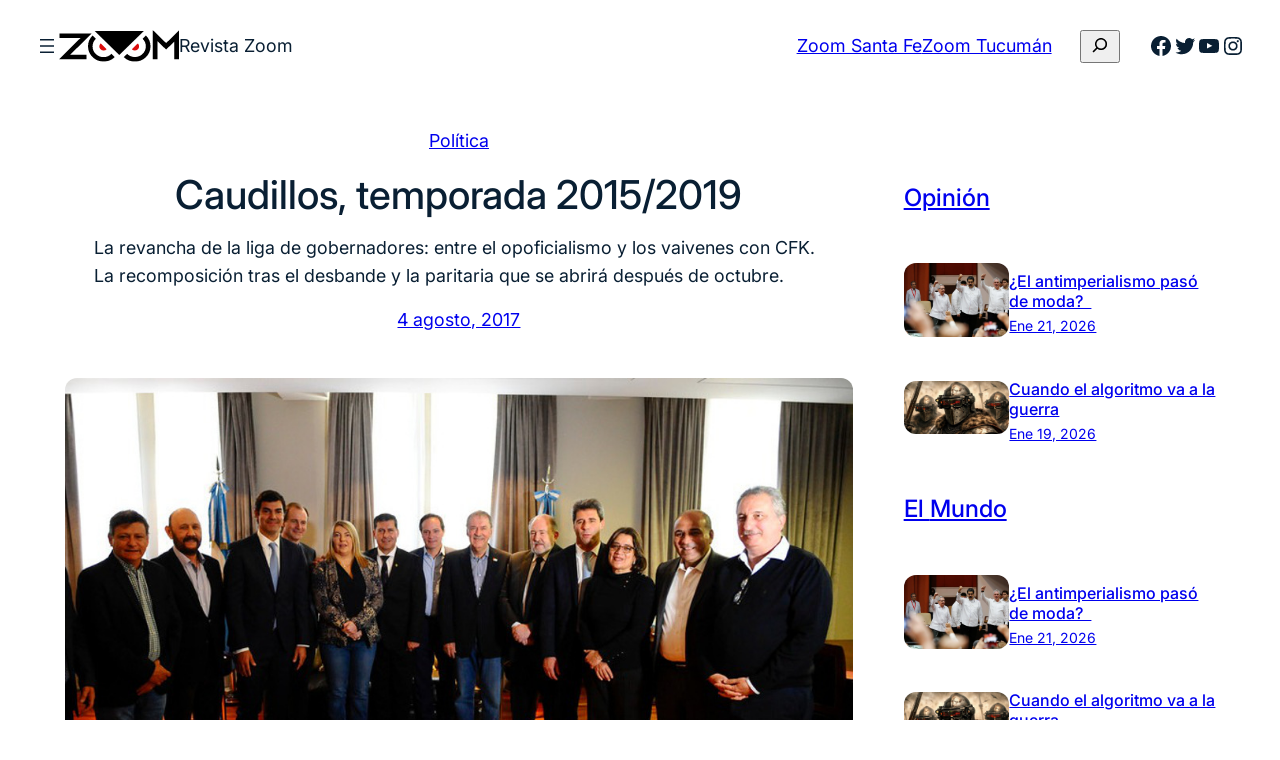

--- FILE ---
content_type: text/html; charset=UTF-8
request_url: https://revistazoom.com.ar/caudillos-temporada-20152019/
body_size: 25396
content:
<!DOCTYPE html><html dir="ltr" lang="es" prefix="og: https://ogp.me/ns#"><head><meta charset="UTF-8" /><meta name="viewport" content="width=device-width, initial-scale=1" /><link media="all" href="https://revistazoom.com.ar/wp-content/cache/autoptimize/css/autoptimize_778d7cffe7519c51baf73f8de1c6c621.css" rel="stylesheet"><title>Caudillos, temporada 2015/2019 - Revista Zoom</title><meta name="description" content="La revancha de la liga de gobernadores: entre el opoficialismo y los vaivenes con CFK. La recomposición tras el desbande y la paritaria que se abrirá después de octubre." /><meta name="robots" content="max-image-preview:large" /><link rel="canonical" href="https://revistazoom.com.ar/caudillos-temporada-20152019/" /><meta name="generator" content="All in One SEO (AIOSEO) 4.5.8" /><meta property="og:locale" content="es_ES" /><meta property="og:site_name" content="Revista Zoom - Política y sociedad en foco" /><meta property="og:type" content="article" /><meta property="og:title" content="Caudillos, temporada 2015/2019 - Revista Zoom" /><meta property="og:description" content="La revancha de la liga de gobernadores: entre el opoficialismo y los vaivenes con CFK. La recomposición tras el desbande y la paritaria que se abrirá después de octubre." /><meta property="og:url" content="https://revistazoom.com.ar/caudillos-temporada-20152019/" /><meta property="og:image" content="https://revistazoom.com.ar/wp-content/uploads/2017/08/liga-de-gobernadores.jpeg" /><meta property="og:image:secure_url" content="https://revistazoom.com.ar/wp-content/uploads/2017/08/liga-de-gobernadores.jpeg" /><meta property="og:image:width" content="1000" /><meta property="og:image:height" content="630" /><meta property="article:published_time" content="2017-08-04T03:16:19+00:00" /><meta property="article:modified_time" content="2017-08-04T03:37:32+00:00" /><meta name="twitter:card" content="summary_large_image" /><meta name="twitter:title" content="Caudillos, temporada 2015/2019 - Revista Zoom" /><meta name="twitter:description" content="La revancha de la liga de gobernadores: entre el opoficialismo y los vaivenes con CFK. La recomposición tras el desbande y la paritaria que se abrirá después de octubre." /><meta name="twitter:image" content="https://revistazoom.com.ar/wp-content/uploads/2017/08/liga-de-gobernadores.jpeg" /> <script type="application/ld+json" class="aioseo-schema">{"@context":"https:\/\/schema.org","@graph":[{"@type":"BlogPosting","@id":"https:\/\/revistazoom.com.ar\/caudillos-temporada-20152019\/#blogposting","name":"Caudillos, temporada 2015\/2019 - Revista Zoom","headline":"Caudillos, temporada 2015\/2019","author":{"@id":"https:\/\/revistazoom.com.ar\/author\/ppapini\/#author"},"publisher":{"@id":"https:\/\/revistazoom.com.ar\/#organization"},"image":{"@type":"ImageObject","url":"https:\/\/revistazoom.com.ar\/wp-content\/uploads\/2017\/08\/liga-de-gobernadores.jpeg","width":1000,"height":630},"datePublished":"2017-08-04T00:16:19-03:00","dateModified":"2017-08-04T00:37:32-03:00","inLanguage":"es-ES","mainEntityOfPage":{"@id":"https:\/\/revistazoom.com.ar\/caudillos-temporada-20152019\/#webpage"},"isPartOf":{"@id":"https:\/\/revistazoom.com.ar\/caudillos-temporada-20152019\/#webpage"},"articleSection":"Pol\u00edtica, Cambiemos, Chaco, Ciudad de Buenos Aires, C\u00f3rdoba, Cristina Fern\u00e1ndez de Kirchner, Elecciones 2017, Gobernadores, La Pampa, Mendoza, Misiones, Neuqu\u00e9n, PASO, Provincia de Buenos Aires, San Juan, Tierra del Fuego"},{"@type":"BreadcrumbList","@id":"https:\/\/revistazoom.com.ar\/caudillos-temporada-20152019\/#breadcrumblist","itemListElement":[{"@type":"ListItem","@id":"https:\/\/revistazoom.com.ar\/#listItem","position":1,"name":"Hogar","item":"https:\/\/revistazoom.com.ar\/","nextItem":"https:\/\/revistazoom.com.ar\/caudillos-temporada-20152019\/#listItem"},{"@type":"ListItem","@id":"https:\/\/revistazoom.com.ar\/caudillos-temporada-20152019\/#listItem","position":2,"name":"Caudillos, temporada 2015\/2019","previousItem":"https:\/\/revistazoom.com.ar\/#listItem"}]},{"@type":"Organization","@id":"https:\/\/revistazoom.com.ar\/#organization","name":"Revista Zoom","url":"https:\/\/revistazoom.com.ar\/","logo":{"@type":"ImageObject","url":"https:\/\/revistazoom.com.ar\/wp-content\/uploads\/2021\/08\/zoom-logo.svg","@id":"https:\/\/revistazoom.com.ar\/caudillos-temporada-20152019\/#organizationLogo","width":409,"height":110},"image":{"@id":"https:\/\/revistazoom.com.ar\/#organizationLogo"},"sameAs":["https:\/\/facebook.com\/","https:\/\/twitter.com\/","https:\/\/instagram.com\/","https:\/\/linkedin.com\/in\/"],"contactPoint":{"@type":"ContactPoint","telephone":"+541165831607","contactType":"Technical Support"}},{"@type":"Person","@id":"https:\/\/revistazoom.com.ar\/author\/ppapini\/#author","url":"https:\/\/revistazoom.com.ar\/author\/ppapini\/","name":"Pablo Papini","image":{"@type":"ImageObject","@id":"https:\/\/revistazoom.com.ar\/caudillos-temporada-20152019\/#authorImage","url":"https:\/\/revistazoom.com.ar\/wp-content\/uploads\/2016\/06\/Logo-zoom-96x96.jpg","width":96,"height":96,"caption":"Pablo Papini"}},{"@type":"WebPage","@id":"https:\/\/revistazoom.com.ar\/caudillos-temporada-20152019\/#webpage","url":"https:\/\/revistazoom.com.ar\/caudillos-temporada-20152019\/","name":"Caudillos, temporada 2015\/2019 - Revista Zoom","description":"La revancha de la liga de gobernadores: entre el opoficialismo y los vaivenes con CFK. La recomposici\u00f3n tras el desbande y la paritaria que se abrir\u00e1 despu\u00e9s de octubre.","inLanguage":"es-ES","isPartOf":{"@id":"https:\/\/revistazoom.com.ar\/#website"},"breadcrumb":{"@id":"https:\/\/revistazoom.com.ar\/caudillos-temporada-20152019\/#breadcrumblist"},"author":{"@id":"https:\/\/revistazoom.com.ar\/author\/ppapini\/#author"},"creator":{"@id":"https:\/\/revistazoom.com.ar\/author\/ppapini\/#author"},"image":{"@type":"ImageObject","url":"https:\/\/revistazoom.com.ar\/wp-content\/uploads\/2017\/08\/liga-de-gobernadores.jpeg","@id":"https:\/\/revistazoom.com.ar\/caudillos-temporada-20152019\/#mainImage","width":1000,"height":630},"primaryImageOfPage":{"@id":"https:\/\/revistazoom.com.ar\/caudillos-temporada-20152019\/#mainImage"},"datePublished":"2017-08-04T00:16:19-03:00","dateModified":"2017-08-04T00:37:32-03:00"},{"@type":"WebSite","@id":"https:\/\/revistazoom.com.ar\/#website","url":"https:\/\/revistazoom.com.ar\/","name":"Revista Zoom","description":"Pol\u00edtica y sociedad en foco","inLanguage":"es-ES","publisher":{"@id":"https:\/\/revistazoom.com.ar\/#organization"}}]}</script> <link rel='dns-prefetch' href='//static.addtoany.com' /><link rel="alternate" type="application/rss+xml" title="Revista Zoom &raquo; Feed" href="https://revistazoom.com.ar/feed/" /><link rel="alternate" type="application/rss+xml" title="Revista Zoom &raquo; Feed de los comentarios" href="https://revistazoom.com.ar/comments/feed/" /><link rel="alternate" type="application/rss+xml" title="Revista Zoom &raquo; Comentario Caudillos, temporada 2015/2019 del feed" href="https://revistazoom.com.ar/caudillos-temporada-20152019/feed/" />  <script src="//www.googletagmanager.com/gtag/js?id=G-5QGL3Y933S"  data-cfasync="false" data-wpfc-render="false" async></script> <script data-cfasync="false" data-wpfc-render="false">var mi_version = '8.25.0';
				var mi_track_user = true;
				var mi_no_track_reason = '';
								var MonsterInsightsDefaultLocations = {"page_location":"https:\/\/revistazoom.com.ar\/caudillos-temporada-20152019\/"};
				if ( typeof MonsterInsightsPrivacyGuardFilter === 'function' ) {
					var MonsterInsightsLocations = (typeof MonsterInsightsExcludeQuery === 'object') ? MonsterInsightsPrivacyGuardFilter( MonsterInsightsExcludeQuery ) : MonsterInsightsPrivacyGuardFilter( MonsterInsightsDefaultLocations );
				} else {
					var MonsterInsightsLocations = (typeof MonsterInsightsExcludeQuery === 'object') ? MonsterInsightsExcludeQuery : MonsterInsightsDefaultLocations;
				}

								var disableStrs = [
										'ga-disable-G-5QGL3Y933S',
									];

				/* Function to detect opted out users */
				function __gtagTrackerIsOptedOut() {
					for (var index = 0; index < disableStrs.length; index++) {
						if (document.cookie.indexOf(disableStrs[index] + '=true') > -1) {
							return true;
						}
					}

					return false;
				}

				/* Disable tracking if the opt-out cookie exists. */
				if (__gtagTrackerIsOptedOut()) {
					for (var index = 0; index < disableStrs.length; index++) {
						window[disableStrs[index]] = true;
					}
				}

				/* Opt-out function */
				function __gtagTrackerOptout() {
					for (var index = 0; index < disableStrs.length; index++) {
						document.cookie = disableStrs[index] + '=true; expires=Thu, 31 Dec 2099 23:59:59 UTC; path=/';
						window[disableStrs[index]] = true;
					}
				}

				if ('undefined' === typeof gaOptout) {
					function gaOptout() {
						__gtagTrackerOptout();
					}
				}
								window.dataLayer = window.dataLayer || [];

				window.MonsterInsightsDualTracker = {
					helpers: {},
					trackers: {},
				};
				if (mi_track_user) {
					function __gtagDataLayer() {
						dataLayer.push(arguments);
					}

					function __gtagTracker(type, name, parameters) {
						if (!parameters) {
							parameters = {};
						}

						if (parameters.send_to) {
							__gtagDataLayer.apply(null, arguments);
							return;
						}

						if (type === 'event') {
														parameters.send_to = monsterinsights_frontend.v4_id;
							var hookName = name;
							if (typeof parameters['event_category'] !== 'undefined') {
								hookName = parameters['event_category'] + ':' + name;
							}

							if (typeof MonsterInsightsDualTracker.trackers[hookName] !== 'undefined') {
								MonsterInsightsDualTracker.trackers[hookName](parameters);
							} else {
								__gtagDataLayer('event', name, parameters);
							}
							
						} else {
							__gtagDataLayer.apply(null, arguments);
						}
					}

					__gtagTracker('js', new Date());
					__gtagTracker('set', {
						'developer_id.dZGIzZG': true,
											});
					if ( MonsterInsightsLocations.page_location ) {
						__gtagTracker('set', MonsterInsightsLocations);
					}
										__gtagTracker('config', 'G-5QGL3Y933S', {"forceSSL":"true","link_attribution":"true"} );
															window.gtag = __gtagTracker;										(function () {
						/* https://developers.google.com/analytics/devguides/collection/analyticsjs/ */
						/* ga and __gaTracker compatibility shim. */
						var noopfn = function () {
							return null;
						};
						var newtracker = function () {
							return new Tracker();
						};
						var Tracker = function () {
							return null;
						};
						var p = Tracker.prototype;
						p.get = noopfn;
						p.set = noopfn;
						p.send = function () {
							var args = Array.prototype.slice.call(arguments);
							args.unshift('send');
							__gaTracker.apply(null, args);
						};
						var __gaTracker = function () {
							var len = arguments.length;
							if (len === 0) {
								return;
							}
							var f = arguments[len - 1];
							if (typeof f !== 'object' || f === null || typeof f.hitCallback !== 'function') {
								if ('send' === arguments[0]) {
									var hitConverted, hitObject = false, action;
									if ('event' === arguments[1]) {
										if ('undefined' !== typeof arguments[3]) {
											hitObject = {
												'eventAction': arguments[3],
												'eventCategory': arguments[2],
												'eventLabel': arguments[4],
												'value': arguments[5] ? arguments[5] : 1,
											}
										}
									}
									if ('pageview' === arguments[1]) {
										if ('undefined' !== typeof arguments[2]) {
											hitObject = {
												'eventAction': 'page_view',
												'page_path': arguments[2],
											}
										}
									}
									if (typeof arguments[2] === 'object') {
										hitObject = arguments[2];
									}
									if (typeof arguments[5] === 'object') {
										Object.assign(hitObject, arguments[5]);
									}
									if ('undefined' !== typeof arguments[1].hitType) {
										hitObject = arguments[1];
										if ('pageview' === hitObject.hitType) {
											hitObject.eventAction = 'page_view';
										}
									}
									if (hitObject) {
										action = 'timing' === arguments[1].hitType ? 'timing_complete' : hitObject.eventAction;
										hitConverted = mapArgs(hitObject);
										__gtagTracker('event', action, hitConverted);
									}
								}
								return;
							}

							function mapArgs(args) {
								var arg, hit = {};
								var gaMap = {
									'eventCategory': 'event_category',
									'eventAction': 'event_action',
									'eventLabel': 'event_label',
									'eventValue': 'event_value',
									'nonInteraction': 'non_interaction',
									'timingCategory': 'event_category',
									'timingVar': 'name',
									'timingValue': 'value',
									'timingLabel': 'event_label',
									'page': 'page_path',
									'location': 'page_location',
									'title': 'page_title',
									'referrer' : 'page_referrer',
								};
								for (arg in args) {
																		if (!(!args.hasOwnProperty(arg) || !gaMap.hasOwnProperty(arg))) {
										hit[gaMap[arg]] = args[arg];
									} else {
										hit[arg] = args[arg];
									}
								}
								return hit;
							}

							try {
								f.hitCallback();
							} catch (ex) {
							}
						};
						__gaTracker.create = newtracker;
						__gaTracker.getByName = newtracker;
						__gaTracker.getAll = function () {
							return [];
						};
						__gaTracker.remove = noopfn;
						__gaTracker.loaded = true;
						window['__gaTracker'] = __gaTracker;
					})();
									} else {
										console.log("");
					(function () {
						function __gtagTracker() {
							return null;
						}

						window['__gtagTracker'] = __gtagTracker;
						window['gtag'] = __gtagTracker;
					})();
									}</script>  <script>window._wpemojiSettings = {"baseUrl":"https:\/\/s.w.org\/images\/core\/emoji\/16.0.1\/72x72\/","ext":".png","svgUrl":"https:\/\/s.w.org\/images\/core\/emoji\/16.0.1\/svg\/","svgExt":".svg","source":{"concatemoji":"https:\/\/revistazoom.com.ar\/wp-includes\/js\/wp-emoji-release.min.js?ver=6.8.3"}};
/*! This file is auto-generated */
!function(s,n){var o,i,e;function c(e){try{var t={supportTests:e,timestamp:(new Date).valueOf()};sessionStorage.setItem(o,JSON.stringify(t))}catch(e){}}function p(e,t,n){e.clearRect(0,0,e.canvas.width,e.canvas.height),e.fillText(t,0,0);var t=new Uint32Array(e.getImageData(0,0,e.canvas.width,e.canvas.height).data),a=(e.clearRect(0,0,e.canvas.width,e.canvas.height),e.fillText(n,0,0),new Uint32Array(e.getImageData(0,0,e.canvas.width,e.canvas.height).data));return t.every(function(e,t){return e===a[t]})}function u(e,t){e.clearRect(0,0,e.canvas.width,e.canvas.height),e.fillText(t,0,0);for(var n=e.getImageData(16,16,1,1),a=0;a<n.data.length;a++)if(0!==n.data[a])return!1;return!0}function f(e,t,n,a){switch(t){case"flag":return n(e,"\ud83c\udff3\ufe0f\u200d\u26a7\ufe0f","\ud83c\udff3\ufe0f\u200b\u26a7\ufe0f")?!1:!n(e,"\ud83c\udde8\ud83c\uddf6","\ud83c\udde8\u200b\ud83c\uddf6")&&!n(e,"\ud83c\udff4\udb40\udc67\udb40\udc62\udb40\udc65\udb40\udc6e\udb40\udc67\udb40\udc7f","\ud83c\udff4\u200b\udb40\udc67\u200b\udb40\udc62\u200b\udb40\udc65\u200b\udb40\udc6e\u200b\udb40\udc67\u200b\udb40\udc7f");case"emoji":return!a(e,"\ud83e\udedf")}return!1}function g(e,t,n,a){var r="undefined"!=typeof WorkerGlobalScope&&self instanceof WorkerGlobalScope?new OffscreenCanvas(300,150):s.createElement("canvas"),o=r.getContext("2d",{willReadFrequently:!0}),i=(o.textBaseline="top",o.font="600 32px Arial",{});return e.forEach(function(e){i[e]=t(o,e,n,a)}),i}function t(e){var t=s.createElement("script");t.src=e,t.defer=!0,s.head.appendChild(t)}"undefined"!=typeof Promise&&(o="wpEmojiSettingsSupports",i=["flag","emoji"],n.supports={everything:!0,everythingExceptFlag:!0},e=new Promise(function(e){s.addEventListener("DOMContentLoaded",e,{once:!0})}),new Promise(function(t){var n=function(){try{var e=JSON.parse(sessionStorage.getItem(o));if("object"==typeof e&&"number"==typeof e.timestamp&&(new Date).valueOf()<e.timestamp+604800&&"object"==typeof e.supportTests)return e.supportTests}catch(e){}return null}();if(!n){if("undefined"!=typeof Worker&&"undefined"!=typeof OffscreenCanvas&&"undefined"!=typeof URL&&URL.createObjectURL&&"undefined"!=typeof Blob)try{var e="postMessage("+g.toString()+"("+[JSON.stringify(i),f.toString(),p.toString(),u.toString()].join(",")+"));",a=new Blob([e],{type:"text/javascript"}),r=new Worker(URL.createObjectURL(a),{name:"wpTestEmojiSupports"});return void(r.onmessage=function(e){c(n=e.data),r.terminate(),t(n)})}catch(e){}c(n=g(i,f,p,u))}t(n)}).then(function(e){for(var t in e)n.supports[t]=e[t],n.supports.everything=n.supports.everything&&n.supports[t],"flag"!==t&&(n.supports.everythingExceptFlag=n.supports.everythingExceptFlag&&n.supports[t]);n.supports.everythingExceptFlag=n.supports.everythingExceptFlag&&!n.supports.flag,n.DOMReady=!1,n.readyCallback=function(){n.DOMReady=!0}}).then(function(){return e}).then(function(){var e;n.supports.everything||(n.readyCallback(),(e=n.source||{}).concatemoji?t(e.concatemoji):e.wpemoji&&e.twemoji&&(t(e.twemoji),t(e.wpemoji)))}))}((window,document),window._wpemojiSettings);</script> <style id='core-block-supports-inline-css'>.wp-container-core-navigation-is-layout-edc3bc78{flex-wrap:nowrap;}.wp-container-core-group-is-layout-f1189ed3{flex-wrap:nowrap;gap:var(--wp--preset--spacing--20);}.wp-container-core-buttons-is-layout-b02886af{justify-content:center;}.wp-container-core-group-is-layout-6c531013{flex-wrap:nowrap;}.wp-container-core-group-is-layout-73962705{justify-content:space-between;}.wp-container-5{top:calc(0px + var(--wp-admin--admin-bar--position-offset, 0px));position:sticky;z-index:10;}.wp-elements-a605ff38e2cd6c74b954deaf07180d0c a:where(:not(.wp-element-button)){color:var(--wp--preset--color--primary);}.wp-container-core-group-is-layout-4ae0d725{flex-wrap:nowrap;gap:var(--wp--preset--spacing--12);justify-content:center;}.wp-container-core-group-is-layout-f5d68be5 > *{margin-block-start:0;margin-block-end:0;}.wp-container-core-group-is-layout-f5d68be5 > * + *{margin-block-start:var(--wp--preset--spacing--16);margin-block-end:0;}.wp-container-core-group-is-layout-f0e4375f > *{margin-block-start:0;margin-block-end:0;}.wp-container-core-group-is-layout-f0e4375f > * + *{margin-block-start:var(--wp--preset--spacing--52);margin-block-end:0;}.wp-container-core-column-is-layout-8a368f38 > *{margin-block-start:0;margin-block-end:0;}.wp-container-core-column-is-layout-8a368f38 > * + *{margin-block-start:0;margin-block-end:0;}.wp-container-core-group-is-layout-bf11f27b > *{margin-block-start:0;margin-block-end:0;}.wp-container-core-group-is-layout-bf11f27b > * + *{margin-block-start:var(--wp--preset--spacing--4);margin-block-end:0;}.wp-container-core-columns-is-layout-f0342b05{flex-wrap:nowrap;}.wp-container-core-columns-is-layout-0227c7b6{flex-wrap:nowrap;gap:0 var(--wp--preset--spacing--52);}.wp-container-core-group-is-layout-19c400f2 > *{margin-block-start:0;margin-block-end:0;}.wp-container-core-group-is-layout-19c400f2 > * + *{margin-block-start:0;margin-block-end:0;}.wp-container-core-group-is-layout-a442b01b{flex-wrap:nowrap;gap:var(--wp--preset--spacing--8);}.wp-container-core-group-is-layout-26ef70db > *{margin-block-start:0;margin-block-end:0;}.wp-container-core-group-is-layout-26ef70db > * + *{margin-block-start:var(--wp--preset--spacing--8);margin-block-end:0;}.wp-elements-9a9e21590c1e2fe9441b73c78de05dcc a:where(:not(.wp-element-button)){color:var(--wp--preset--color--secondary-800);}.wp-elements-26289da8c747294f1670844d33919f9f a:where(:not(.wp-element-button)){color:var(--wp--preset--color--secondary-800);}.wp-container-core-group-is-layout-d5209ea4 > :where(:not(.alignleft):not(.alignright):not(.alignfull)){max-width:500px;margin-left:0 !important;margin-right:auto !important;}.wp-container-core-group-is-layout-d5209ea4 > .alignwide{max-width:500px;}.wp-container-core-group-is-layout-d5209ea4 .alignfull{max-width:none;}.wp-container-core-navigation-is-layout-e44e021b{gap:var(--wp--preset--spacing--8);flex-direction:column;align-items:flex-start;}.wp-container-core-columns-is-layout-28f84493{flex-wrap:nowrap;}.wp-container-core-social-links-is-layout-a89b3969{justify-content:center;}.wp-container-core-group-is-layout-456005cc{flex-wrap:nowrap;gap:var(--wp--preset--spacing--8);justify-content:center;}.wp-container-core-group-is-layout-925e4b43 > *{margin-block-start:0;margin-block-end:0;}.wp-container-core-group-is-layout-925e4b43 > * + *{margin-block-start:var(--wp--preset--spacing--16);margin-block-end:0;}.wp-container-core-group-is-layout-a77db08e > *{margin-block-start:0;margin-block-end:0;}.wp-container-core-group-is-layout-a77db08e > * + *{margin-block-start:0;margin-block-end:0;}</style> <script src="https://revistazoom.com.ar/wp-includes/js/jquery/jquery.min.js?ver=3.7.1" id="jquery-core-js"></script> <script src="https://revistazoom.com.ar/wp-includes/js/jquery/jquery-migrate.min.js?ver=3.4.1" id="jquery-migrate-js"></script> <script src="https://revistazoom.com.ar/wp-content/plugins/google-analytics-for-wordpress/assets/js/frontend-gtag.min.js?ver=8.25.0" id="monsterinsights-frontend-script-js"></script> <script data-cfasync="false" data-wpfc-render="false" id='monsterinsights-frontend-script-js-extra'>var monsterinsights_frontend = {"js_events_tracking":"true","download_extensions":"doc,pdf,ppt,zip,xls,docx,pptx,xlsx","inbound_paths":"[{\"path\":\"\\\/go\\\/\",\"label\":\"affiliate\"},{\"path\":\"\\\/recommend\\\/\",\"label\":\"affiliate\"}]","home_url":"https:\/\/revistazoom.com.ar","hash_tracking":"false","v4_id":"G-5QGL3Y933S"};</script> <script id="addtoany-core-js-before">window.a2a_config=window.a2a_config||{};a2a_config.callbacks=[];a2a_config.overlays=[];a2a_config.templates={};a2a_localize = {
	Share: "Compartir",
	Save: "Guardar",
	Subscribe: "Suscribir",
	Email: "Correo electrónico",
	Bookmark: "Marcador",
	ShowAll: "Mostrar todo",
	ShowLess: "Mostrar menos",
	FindServices: "Encontrar servicio(s)",
	FindAnyServiceToAddTo: "Encuentra al instante cualquier servicio para añadir a",
	PoweredBy: "Funciona con",
	ShareViaEmail: "Compartir por correo electrónico",
	SubscribeViaEmail: "Suscribirse a través de correo electrónico",
	BookmarkInYourBrowser: "Añadir a marcadores de tu navegador",
	BookmarkInstructions: "Presiona «Ctrl+D» o «\u2318+D» para añadir esta página a marcadores",
	AddToYourFavorites: "Añadir a tus favoritos",
	SendFromWebOrProgram: "Enviar desde cualquier dirección o programa de correo electrónico ",
	EmailProgram: "Programa de correo electrónico",
	More: "Más&#8230;",
	ThanksForSharing: "¡Gracias por compartir!",
	ThanksForFollowing: "¡Gracias por seguirnos!"
};</script> <script defer src="https://static.addtoany.com/menu/page.js" id="addtoany-core-js"></script> <script defer src="https://revistazoom.com.ar/wp-content/plugins/add-to-any/addtoany.min.js?ver=1.1" id="addtoany-jquery-js"></script> <script src="https://revistazoom.com.ar/wp-content/plugins/wp-user-avatar/assets/flatpickr/flatpickr.min.js?ver=4.15.4" id="ppress-flatpickr-js"></script> <script src="https://revistazoom.com.ar/wp-content/plugins/wp-user-avatar/assets/select2/select2.min.js?ver=4.15.4" id="ppress-select2-js"></script> <link rel="https://api.w.org/" href="https://revistazoom.com.ar/wp-json/" /><link rel="alternate" title="JSON" type="application/json" href="https://revistazoom.com.ar/wp-json/wp/v2/posts/19885" /><link rel="EditURI" type="application/rsd+xml" title="RSD" href="https://revistazoom.com.ar/xmlrpc.php?rsd" /><meta name="generator" content="WordPress 6.8.3" /><link rel='shortlink' href='https://revistazoom.com.ar/?p=19885' /><link rel="alternate" title="oEmbed (JSON)" type="application/json+oembed" href="https://revistazoom.com.ar/wp-json/oembed/1.0/embed?url=https%3A%2F%2Frevistazoom.com.ar%2Fcaudillos-temporada-20152019%2F" /><link rel="alternate" title="oEmbed (XML)" type="text/xml+oembed" href="https://revistazoom.com.ar/wp-json/oembed/1.0/embed?url=https%3A%2F%2Frevistazoom.com.ar%2Fcaudillos-temporada-20152019%2F&#038;format=xml" /> <script type="importmap" id="wp-importmap">{"imports":{"@wordpress\/interactivity":"https:\/\/revistazoom.com.ar\/wp-includes\/js\/dist\/script-modules\/interactivity\/index.min.js?ver=55aebb6e0a16726baffb"}}</script> <script type="module" src="https://revistazoom.com.ar/wp-includes/js/dist/script-modules/block-library/navigation/view.min.js?ver=61572d447d60c0aa5240" id="@wordpress/block-library/navigation/view-js-module"></script> <script type="module" src="https://revistazoom.com.ar/wp-includes/js/dist/script-modules/block-library/search/view.min.js?ver=208bf143e4074549fa89" id="@wordpress/block-library/search/view-js-module"></script> <link rel="modulepreload" href="https://revistazoom.com.ar/wp-includes/js/dist/script-modules/interactivity/index.min.js?ver=55aebb6e0a16726baffb" id="@wordpress/interactivity-js-modulepreload"><link rel="icon" href="https://revistazoom.com.ar/wp-content/uploads/2021/08/zoom-favicom-150x150.png" sizes="32x32" /><link rel="icon" href="https://revistazoom.com.ar/wp-content/uploads/2021/08/zoom-favicom-300x300.png" sizes="192x192" /><link rel="apple-touch-icon" href="https://revistazoom.com.ar/wp-content/uploads/2021/08/zoom-favicom-300x300.png" /><meta name="msapplication-TileImage" content="https://revistazoom.com.ar/wp-content/uploads/2021/08/zoom-favicom-300x300.png" /></head><body class="wp-singular post-template-default single single-post postid-19885 single-format-standard wp-custom-logo wp-embed-responsive wp-theme-fresh-blog-lite"><div class="wp-site-blocks"><header class="wp-block-template-part"><div class="wp-block-group alignwide is-content-justification-space-between is-layout-flex wp-container-core-group-is-layout-73962705 wp-block-group-is-layout-flex wp-container-5 is-position-sticky" style="margin-top:var(--wp--preset--spacing--10);margin-bottom:var(--wp--preset--spacing--10);padding-right:var(--wp--preset--spacing--30);padding-left:var(--wp--preset--spacing--30)"><div class="wp-block-group is-nowrap is-layout-flex wp-container-core-group-is-layout-f1189ed3 wp-block-group-is-layout-flex"><nav class="is-responsive  no-wrap is-style-navigation-basic is-style-navigation-d-large wp-block-navigation is-horizontal is-nowrap is-layout-flex wp-container-core-navigation-is-layout-edc3bc78 wp-block-navigation-is-layout-flex" aria-label="Menú Cabecera" 
 data-wp-interactive="core/navigation" data-wp-context='{"overlayOpenedBy":{"click":false,"hover":false,"focus":false},"type":"overlay","roleAttribute":"","ariaLabel":"Men\u00fa"}'><button aria-haspopup="dialog" aria-label="Abrir el menú" class="wp-block-navigation__responsive-container-open always-shown" 
 data-wp-on-async--click="actions.openMenuOnClick"
 data-wp-on--keydown="actions.handleMenuKeydown"
 ><svg width="24" height="24" xmlns="http://www.w3.org/2000/svg" viewBox="0 0 24 24"><path d="M5 5v1.5h14V5H5zm0 7.8h14v-1.5H5v1.5zM5 19h14v-1.5H5V19z" /></svg></button><div class="wp-block-navigation__responsive-container hidden-by-default"  id="modal-1" 
 data-wp-class--has-modal-open="state.isMenuOpen"
 data-wp-class--is-menu-open="state.isMenuOpen"
 data-wp-watch="callbacks.initMenu"
 data-wp-on--keydown="actions.handleMenuKeydown"
 data-wp-on-async--focusout="actions.handleMenuFocusout"
 tabindex="-1"
 ><div class="wp-block-navigation__responsive-close" tabindex="-1"><div class="wp-block-navigation__responsive-dialog" 
 data-wp-bind--aria-modal="state.ariaModal"
 data-wp-bind--aria-label="state.ariaLabel"
 data-wp-bind--role="state.roleAttribute"
 > <button aria-label="Cerrar el menú" class="wp-block-navigation__responsive-container-close" 
 data-wp-on-async--click="actions.closeMenuOnClick"
 ><svg xmlns="http://www.w3.org/2000/svg" viewBox="0 0 24 24" width="24" height="24" aria-hidden="true" focusable="false"><path d="m13.06 12 6.47-6.47-1.06-1.06L12 10.94 5.53 4.47 4.47 5.53 10.94 12l-6.47 6.47 1.06 1.06L12 13.06l6.47 6.47 1.06-1.06L13.06 12Z"></path></svg></button><div class="wp-block-navigation__responsive-container-content" 
 data-wp-watch="callbacks.focusFirstElement"
 id="modal-1-content"><ul class="wp-block-navigation__container is-responsive  no-wrap is-style-navigation-basic is-style-navigation-d-large wp-block-navigation"><li class=" wp-block-navigation-item wp-block-navigation-link"><a class="wp-block-navigation-item__content"  href="https://revistazoom.com.ar/category/pais/"><span class="wp-block-navigation-item__label">El País</span></a></li><li class=" wp-block-navigation-item wp-block-navigation-link"><a class="wp-block-navigation-item__content"  href="https://revistazoom.com.ar/category/mundo/"><span class="wp-block-navigation-item__label">El Mundo</span></a></li><li class=" wp-block-navigation-item wp-block-navigation-link"><a class="wp-block-navigation-item__content"  href="https://revistazoom.com.ar/category/politica/"><span class="wp-block-navigation-item__label">Política</span></a></li><li class=" wp-block-navigation-item wp-block-navigation-link"><a class="wp-block-navigation-item__content"  href="https://revistazoom.com.ar/category/economia/"><span class="wp-block-navigation-item__label">Economía</span></a></li><li class=" wp-block-navigation-item wp-block-navigation-link"><a class="wp-block-navigation-item__content"  href="https://revistazoom.com.ar/category/sociedad-y-cultura/"><span class="wp-block-navigation-item__label">Cultura y Sociedad</span></a></li><li class=" wp-block-navigation-item wp-block-navigation-link"><a class="wp-block-navigation-item__content"  href="https://revistazoom.com.ar/category/entrevista/"><span class="wp-block-navigation-item__label">Entrevistas</span></a></li><li class=" wp-block-navigation-item wp-block-navigation-link"><a class="wp-block-navigation-item__content"  href="https://revistazoom.com.ar/category/opinion/"><span class="wp-block-navigation-item__label">Opinión</span></a></li><li class=" wp-block-navigation-item wp-block-navigation-link"><a class="wp-block-navigation-item__content"  href="https://revistazoom.com.ar/category/santa-fe/"><span class="wp-block-navigation-item__label">Zoom Santa Fe</span></a></li><li class=" wp-block-navigation-item wp-block-navigation-link"><a class="wp-block-navigation-item__content"  href="https://revistazoom.com.ar/category/tucuman/"><span class="wp-block-navigation-item__label">Zoom Tucumán</span></a></li></ul></div></div></div></div></nav><div class="is-default-size aligncenter wp-block-site-logo"><a href="https://revistazoom.com.ar/" class="custom-logo-link" rel="home"><img width="409" height="110" src="https://revistazoom.com.ar/wp-content/uploads/2021/08/zoom-logo.svg" class="custom-logo" alt="Revista Zoom" decoding="async" /></a></div><p class="wp-block-site-title has-compact-font-size">Revista Zoom</p></div><div class="wp-block-group is-nowrap is-layout-flex wp-container-core-group-is-layout-6c531013 wp-block-group-is-layout-flex"><div class="wp-block-buttons ocultar-mobile is-content-justification-center is-layout-flex wp-container-core-buttons-is-layout-b02886af wp-block-buttons-is-layout-flex"><div class="wp-block-button is-style-outline is-style-outline--2"><a class="wp-block-button__link wp-element-button" href="https://revistazoom.com.ar/category/santa-fe/">Zoom Santa Fe</a></div><div class="wp-block-button is-style-outline is-style-outline--3"><a class="wp-block-button__link wp-element-button" href="https://revistazoom.com.ar/category/tucuman/">Zoom Tucumán</a></div></div><div class="wp-block-group ocultar-mobile has-global-padding is-layout-constrained wp-block-group-is-layout-constrained"><form role="search" method="get" action="https://revistazoom.com.ar/" class="wp-block-search__button-only wp-block-search__searchfield-hidden wp-block-search__icon-button wp-block-search" 
 data-wp-interactive="core/search"
 data-wp-context='{"isSearchInputVisible":false,"inputId":"wp-block-search__input-4","ariaLabelExpanded":"Enviar b\u00fasqueda","ariaLabelCollapsed":"Ampliar el campo de b\u00fasqueda"}'
 data-wp-class--wp-block-search__searchfield-hidden="!context.isSearchInputVisible"
 data-wp-on-async--keydown="actions.handleSearchKeydown"
 data-wp-on-async--focusout="actions.handleSearchFocusout"
 ><label class="wp-block-search__label screen-reader-text" for="wp-block-search__input-4" >Buscar</label><div class="wp-block-search__inside-wrapper " ><input aria-hidden="true" class="wp-block-search__input" data-wp-bind--aria-hidden="!context.isSearchInputVisible" data-wp-bind--tabindex="state.tabindex" id="wp-block-search__input-4" placeholder=""  value="" type="search" name="s" required /><button  aria-expanded="false"  class="wp-block-search__button has-icon wp-element-button" data-wp-bind--aria-controls="state.ariaControls" data-wp-bind--aria-expanded="context.isSearchInputVisible" data-wp-bind--aria-label="state.ariaLabel" data-wp-bind--type="state.type" data-wp-on--click="actions.openSearchInput"  ><svg class="search-icon" viewBox="0 0 24 24" width="24" height="24"> <path d="M13 5c-3.3 0-6 2.7-6 6 0 1.4.5 2.7 1.3 3.7l-3.8 3.8 1.1 1.1 3.8-3.8c1 .8 2.3 1.3 3.7 1.3 3.3 0 6-2.7 6-6S16.3 5 13 5zm0 10.5c-2.5 0-4.5-2-4.5-4.5s2-4.5 4.5-4.5 4.5 2 4.5 4.5-2 4.5-4.5 4.5z"></path> </svg></button></div></form></div><ul class="wp-block-social-links has-normal-icon-size is-style-logos-only ocultar-mobile is-layout-flex wp-block-social-links-is-layout-flex"><li class="wp-social-link wp-social-link-facebook  wp-block-social-link"><a rel="noopener nofollow" target="_blank" href="https://www.facebook.com/zoomlarevista" class="wp-block-social-link-anchor"><svg width="24" height="24" viewBox="0 0 24 24" version="1.1" xmlns="http://www.w3.org/2000/svg" aria-hidden="true" focusable="false"><path d="M12 2C6.5 2 2 6.5 2 12c0 5 3.7 9.1 8.4 9.9v-7H7.9V12h2.5V9.8c0-2.5 1.5-3.9 3.8-3.9 1.1 0 2.2.2 2.2.2v2.5h-1.3c-1.2 0-1.6.8-1.6 1.6V12h2.8l-.4 2.9h-2.3v7C18.3 21.1 22 17 22 12c0-5.5-4.5-10-10-10z"></path></svg><span class="wp-block-social-link-label screen-reader-text">Facebook</span></a></li><li class="wp-social-link wp-social-link-twitter  wp-block-social-link"><a rel="noopener nofollow" target="_blank" href="https://x.com/zoomrevista" class="wp-block-social-link-anchor"><svg width="24" height="24" viewBox="0 0 24 24" version="1.1" xmlns="http://www.w3.org/2000/svg" aria-hidden="true" focusable="false"><path d="M22.23,5.924c-0.736,0.326-1.527,0.547-2.357,0.646c0.847-0.508,1.498-1.312,1.804-2.27 c-0.793,0.47-1.671,0.812-2.606,0.996C18.324,4.498,17.257,4,16.077,4c-2.266,0-4.103,1.837-4.103,4.103 c0,0.322,0.036,0.635,0.106,0.935C8.67,8.867,5.647,7.234,3.623,4.751C3.27,5.357,3.067,6.062,3.067,6.814 c0,1.424,0.724,2.679,1.825,3.415c-0.673-0.021-1.305-0.206-1.859-0.513c0,0.017,0,0.034,0,0.052c0,1.988,1.414,3.647,3.292,4.023 c-0.344,0.094-0.707,0.144-1.081,0.144c-0.264,0-0.521-0.026-0.772-0.074c0.522,1.63,2.038,2.816,3.833,2.85 c-1.404,1.1-3.174,1.756-5.096,1.756c-0.331,0-0.658-0.019-0.979-0.057c1.816,1.164,3.973,1.843,6.29,1.843 c7.547,0,11.675-6.252,11.675-11.675c0-0.178-0.004-0.355-0.012-0.531C20.985,7.47,21.68,6.747,22.23,5.924z"></path></svg><span class="wp-block-social-link-label screen-reader-text">Twitter</span></a></li><li class="wp-social-link wp-social-link-youtube  wp-block-social-link"><a rel="noopener nofollow" target="_blank" href="https://www.youtube.com/channel/UCmIVoVaV9kv6MeOHH5_gHHQ" class="wp-block-social-link-anchor"><svg width="24" height="24" viewBox="0 0 24 24" version="1.1" xmlns="http://www.w3.org/2000/svg" aria-hidden="true" focusable="false"><path d="M21.8,8.001c0,0-0.195-1.378-0.795-1.985c-0.76-0.797-1.613-0.801-2.004-0.847c-2.799-0.202-6.997-0.202-6.997-0.202 h-0.009c0,0-4.198,0-6.997,0.202C4.608,5.216,3.756,5.22,2.995,6.016C2.395,6.623,2.2,8.001,2.2,8.001S2,9.62,2,11.238v1.517 c0,1.618,0.2,3.237,0.2,3.237s0.195,1.378,0.795,1.985c0.761,0.797,1.76,0.771,2.205,0.855c1.6,0.153,6.8,0.201,6.8,0.201 s4.203-0.006,7.001-0.209c0.391-0.047,1.243-0.051,2.004-0.847c0.6-0.607,0.795-1.985,0.795-1.985s0.2-1.618,0.2-3.237v-1.517 C22,9.62,21.8,8.001,21.8,8.001z M9.935,14.594l-0.001-5.62l5.404,2.82L9.935,14.594z"></path></svg><span class="wp-block-social-link-label screen-reader-text">YouTube</span></a></li><li class="wp-social-link wp-social-link-instagram  wp-block-social-link"><a rel="noopener nofollow" target="_blank" href="https://www.instagram.com/zoom.larevista" class="wp-block-social-link-anchor"><svg width="24" height="24" viewBox="0 0 24 24" version="1.1" xmlns="http://www.w3.org/2000/svg" aria-hidden="true" focusable="false"><path d="M12,4.622c2.403,0,2.688,0.009,3.637,0.052c0.877,0.04,1.354,0.187,1.671,0.31c0.42,0.163,0.72,0.358,1.035,0.673 c0.315,0.315,0.51,0.615,0.673,1.035c0.123,0.317,0.27,0.794,0.31,1.671c0.043,0.949,0.052,1.234,0.052,3.637 s-0.009,2.688-0.052,3.637c-0.04,0.877-0.187,1.354-0.31,1.671c-0.163,0.42-0.358,0.72-0.673,1.035 c-0.315,0.315-0.615,0.51-1.035,0.673c-0.317,0.123-0.794,0.27-1.671,0.31c-0.949,0.043-1.233,0.052-3.637,0.052 s-2.688-0.009-3.637-0.052c-0.877-0.04-1.354-0.187-1.671-0.31c-0.42-0.163-0.72-0.358-1.035-0.673 c-0.315-0.315-0.51-0.615-0.673-1.035c-0.123-0.317-0.27-0.794-0.31-1.671C4.631,14.688,4.622,14.403,4.622,12 s0.009-2.688,0.052-3.637c0.04-0.877,0.187-1.354,0.31-1.671c0.163-0.42,0.358-0.72,0.673-1.035 c0.315-0.315,0.615-0.51,1.035-0.673c0.317-0.123,0.794-0.27,1.671-0.31C9.312,4.631,9.597,4.622,12,4.622 M12,3 C9.556,3,9.249,3.01,8.289,3.054C7.331,3.098,6.677,3.25,6.105,3.472C5.513,3.702,5.011,4.01,4.511,4.511 c-0.5,0.5-0.808,1.002-1.038,1.594C3.25,6.677,3.098,7.331,3.054,8.289C3.01,9.249,3,9.556,3,12c0,2.444,0.01,2.751,0.054,3.711 c0.044,0.958,0.196,1.612,0.418,2.185c0.23,0.592,0.538,1.094,1.038,1.594c0.5,0.5,1.002,0.808,1.594,1.038 c0.572,0.222,1.227,0.375,2.185,0.418C9.249,20.99,9.556,21,12,21s2.751-0.01,3.711-0.054c0.958-0.044,1.612-0.196,2.185-0.418 c0.592-0.23,1.094-0.538,1.594-1.038c0.5-0.5,0.808-1.002,1.038-1.594c0.222-0.572,0.375-1.227,0.418-2.185 C20.99,14.751,21,14.444,21,12s-0.01-2.751-0.054-3.711c-0.044-0.958-0.196-1.612-0.418-2.185c-0.23-0.592-0.538-1.094-1.038-1.594 c-0.5-0.5-1.002-0.808-1.594-1.038c-0.572-0.222-1.227-0.375-2.185-0.418C14.751,3.01,14.444,3,12,3L12,3z M12,7.378 c-2.552,0-4.622,2.069-4.622,4.622S9.448,16.622,12,16.622s4.622-2.069,4.622-4.622S14.552,7.378,12,7.378z M12,15 c-1.657,0-3-1.343-3-3s1.343-3,3-3s3,1.343,3,3S13.657,15,12,15z M16.804,6.116c-0.596,0-1.08,0.484-1.08,1.08 s0.484,1.08,1.08,1.08c0.596,0,1.08-0.484,1.08-1.08S17.401,6.116,16.804,6.116z"></path></svg><span class="wp-block-social-link-label screen-reader-text">Instagram</span></a></li></ul></div></div></header><main class="wp-block-group has-global-padding is-layout-constrained wp-container-core-group-is-layout-19c400f2 wp-block-group-is-layout-constrained" style="margin-top:0;margin-bottom:0"><div class="wp-block-columns alignwide is-layout-flex wp-container-core-columns-is-layout-0227c7b6 wp-block-columns-is-layout-flex" style="margin-top:var(--wp--preset--spacing--52);margin-bottom:var(--wp--preset--spacing--52)"><div class="wp-block-column is-layout-flow wp-container-core-column-is-layout-8a368f38 wp-block-column-is-layout-flow" style="flex-basis:70%"><section class="wp-block-group alignfull has-global-padding is-layout-constrained wp-container-core-group-is-layout-f0e4375f wp-block-group-is-layout-constrained"><div class="wp-block-group has-global-padding is-layout-constrained wp-container-core-group-is-layout-f5d68be5 wp-block-group-is-layout-constrained"><div class="taxonomy-category has-text-align-center has-link-color is-style-default wp-elements-a605ff38e2cd6c74b954deaf07180d0c wp-block-post-terms has-text-color has-primary-color"><a href="https://revistazoom.com.ar/category/politica/" rel="tag">Política</a></div><h1 class="has-text-align-center wp-block-post-title">Caudillos, temporada 2015/2019</h1><div class="wp-block-post-excerpt"><p class="wp-block-post-excerpt__excerpt">La revancha de la liga de gobernadores: entre el opoficialismo y los vaivenes con CFK. La recomposición tras el desbande y la paritaria que se abrirá después de octubre.</p></div><div class="wp-block-group is-content-justification-center is-nowrap is-layout-flex wp-container-core-group-is-layout-4ae0d725 wp-block-group-is-layout-flex"><div class="wp-block-post-date"><time datetime="2017-08-04T00:16:19-03:00"><a href="https://revistazoom.com.ar/caudillos-temporada-20152019/">4 agosto, 2017</a></time></div></div></div><figure style="aspect-ratio:21/9;" class="alignwide is-style-image-comic is-style-default wp-block-post-featured-image"><img width="1000" height="630" src="https://revistazoom.com.ar/wp-content/uploads/2017/08/liga-de-gobernadores.jpeg" class="attachment-post-thumbnail size-post-thumbnail wp-post-image" alt="" style="border-radius:12px;width:100%;height:100%;object-fit:cover;" decoding="async" fetchpriority="high" srcset="https://revistazoom.com.ar/wp-content/uploads/2017/08/liga-de-gobernadores.jpeg 1000w, https://revistazoom.com.ar/wp-content/uploads/2017/08/liga-de-gobernadores-300x189.jpeg 300w, https://revistazoom.com.ar/wp-content/uploads/2017/08/liga-de-gobernadores-768x484.jpeg 768w" sizes="(max-width: 1000px) 100vw, 1000px" /></figure><div class="wp-block-group is-nowrap is-layout-flex wp-container-core-group-is-layout-6c531013 wp-block-group-is-layout-flex"><div class="wp-block-avatar"><a href="https://revistazoom.com.ar/author/ppapini/" target="_self"  class="wp-block-avatar__link"><img alt='Avatar de Pablo Papini' src='https://revistazoom.com.ar/wp-content/uploads/2016/06/Logo-zoom-96x96.jpg' srcset='https://revistazoom.com.ar/wp-content/uploads/2016/06/Logo-zoom-150x150.jpg 2x' class='avatar avatar-70 photo wp-block-avatar__image' height='70' width='70' decoding='async'/></a></div><div style="font-style:normal;font-weight:500;" class="wp-block-post-author-name has-diminutive-font-size"><a href="https://revistazoom.com.ar/author/ppapini/" target="_self" class="wp-block-post-author-name__link">Pablo Papini</a></div></div><div style="margin-bottom:var(--wp--preset--spacing--50);" class="entry-content alignfull wp-block-post-content has-global-padding is-layout-constrained wp-block-post-content-is-layout-constrained"><p><img decoding="async" class="aligncenter size-full wp-image-19906" src="https://revistazoom.com.ar/zoom/wp-content/uploads/2017/08/gobernadores.jpeg" alt="" width="1000" height="565" srcset="https://revistazoom.com.ar/wp-content/uploads/2017/08/gobernadores.jpeg 1000w, https://revistazoom.com.ar/wp-content/uploads/2017/08/gobernadores-300x170.jpeg 300w, https://revistazoom.com.ar/wp-content/uploads/2017/08/gobernadores-768x434.jpeg 768w" sizes="(max-width: 1000px) 100vw, 1000px" /></p><p>La pelea por la expulsión de Julio De Vido de la Cámara de Diputados trajo al centro del escenario de nuevo a un actor político que venía recuperando peso desde la asunción de Mauricio Macri, tras haberlo perdido durante el kirchnerismo: la liga de gobernadores. En especial, claro, los peronistas, unos cuantos de los cuales operaron legisladores para salvar al ex ministro de Planificación. Ignacio Zuleta ha escrito alguna vez que el peronismo es, a fin de cuentas, una mesa de mandatarios provinciales, y puede que así sea desde que, tras la muerte de Juan Domingo Perón y la renovación encabezada por Antonio Cafiero, el movimiento cambió de columna vertebral: del sindicato al territorio. Y de ese entonces hasta esta fecha sigue siendo mayoritario en el interior.</p><p>&nbsp;</p><p>Martín Rodríguez ha dicho que el peronismo debería revalorizar esa presencia, debilitada desde que la reforma constitucional del año 1994 eliminó el colegio electoral, que compensaba desequilibrios demográficos. Centrarse excesivamente en su peso —nada menor— en el conurbano es, pues, una derivación estructural de ese nuevo marco jurídico. Pero supone una apuesta de altísimo riesgo porque es a todo o nada desde que nació el PRO como rival, de cuna porteña pero con proyección a todo el AMBA. Macri se hizo presidente por Córdoba, donde el justicialismo perdió uno de sus fragmentos, reconvertido a provincialismo por sus peleas con los Kirchner, pero peleó bien PBA.</p><blockquote><p style="text-align: center;"><span lang="ES-AR">«¿Qué pasó para que decidieran colaborar tanto con Macri durante su primer año?»</span></p></blockquote><p>Fernando De La Rúa y Eduardo Duhalde fueron sucesivamente maniatados por la mesa de gobernadores. Cuando llegó a Casa Rosada, como la conocía bien (porque la había integrado), Néstor Kirchner decidió desactivarla. La fórmula: trato mano a mano con intendentes. Subvirtió jerarquías y le salió bien… hasta cierto punto. No sufrió las mismas presiones durante su mandato, pero conforme los alcaldes fueron ganando peso por aquella decisión del santacruceño (los que supieron maniobrar políticamente ese viento de cola), resultó que los desafíos al poder central terminaron multiplicándose. Eso fue, inicialmente, el massismo. Derivaciones que le estallaron a CFK, quien ahora será candidata sobre una base de, justamente, jefes comunales.</p><p>&nbsp;</p><p>Con la consagración presidencial cambiemista, el mapa de gobernadores se fragmentó más que nunca desde 1983, por razones muy distintas según el caso. Es parte de las consecuencias de la crisis que para los partidos tradicionales significó el estallido de 2001. Las vértebras nacionales han desaparecido, salvo la de quien tiene el sillón de Rivadavia. La cantidad de provincias que vienen girando hacia el localismo crece sin pausa, y con el gobierno más débil en la historia de la democracia recuperada ello se ha acentuado porque, en un marco de puras minorías, refugiarse para negociar <em>garpa</em>. Paradójico que esto suceda mientras las finanzas provinciales no dejan de debilitarse.</p><p>&nbsp;</p><h5 style="text-align: center;">***</h5><p>&nbsp;</p><p><img loading="lazy" decoding="async" class="alignright wp-image-19907" src="https://revistazoom.com.ar/zoom/wp-content/uploads/2017/08/vidal-larreta.jpg" alt="" width="557" height="455" srcset="https://revistazoom.com.ar/wp-content/uploads/2017/08/vidal-larreta.jpg 621w, https://revistazoom.com.ar/wp-content/uploads/2017/08/vidal-larreta-300x245.jpg 300w" sizes="auto, (max-width: 557px) 100vw, 557px" />Cuatro gobernadores comparten color con Balcarce 50: Horacio Rodríguez Larreta (Capital), María Eugenia Vidal (Buenos Aires), Gerardo Morales (Jujuy) y Alfredo Cornejo (Mendoza). Pero los dos últimos pertenecen al radicalismo, no al partido del Presidente, y condujeron sus respectivas construcciones, que en ambos casos incluyen soldados de Sergio Massa, con quien la ex vicejefa porteña ha casi cogestionado. Y el sucesor local del Presidente, por su parte, manda en la única comarca donde Cambiemos… no existe, porque no contiene al radicalismo allí. Como se ve, cada traje electoral se confecciona según las medidas de las diferentes comarcas.</p><p>&nbsp;</p><p>Dato que se complejiza cuando se incorpora al pack oficialista al correntino Ricardo Colombi: en ese distrito los particularismos son aún mayores, porque recurrentes crisis institucionales, que llevaron a varias intervenciones federales y a un calendario distinto de votación, diluyeron todas las viejas identidades. El colombismo ha sido kirchnerista hasta más allá de la reelección de CFK. Podría decirse, pues, que la regla aquí es la buena sintonía con Olivos. Con matices, por supuesto.</p><p>&nbsp;</p><p>Fuera de la CEOcracia, pero también del peronismo, tenemos al Movimiento Popular Neuquino, que no necesita ya que se lo explique. También al espacio del gobernador rionegrino Alberto Weretilneck, quien llegó a su cargo como vice tras la muerte de Carlos Soria, de la mano del Frente para la Victoria, y una vez allí se independizó y formó nuevas alianzas, aunque apoyó a Daniel Scioli en 2015. En Santiago del Estero, por su parte, pasa lo mismo que en Corrientes. De hecho, Gerardo Zamora es, igual que Colombi, oriundo de la Unión Cívica Radical. Pero su pertenencia K ha sido más profunda, a diferencia de Colombi no se ha enrolado en Cambiemos y articula con sus colegas pejotistas, buena parte del cual, en su versión santiagueña, integra su gobierno. Alguna similitud con el zamorismo registran los misioneros de Maurice Closs, otro radical que arma con justicialistas.</p><blockquote><p style="text-align: center;"><span lang="ES-AR">«Los gobernadores peronistas se reunieron ayer para, desde la corrección de al menos uno de sus déficits (el desbande) pensar la paritaria que se abrirá tras los comicios venideros, sea que gane Macri o bien CFK»</span></p></blockquote><p>Del cordobesismo ya se ha hablado. Allí, el PJ dominado por Juan Schiaretti y José Manuel De La Sota se organiza en un frente distinto del que entre 2003 y 2015 labró a nivel nacional el kirchnerismo, al que en su versión cordobesa alguna vez incluyó, pero del que se ha divorciado definitivamente desde 2011. En Santa Fe gobierna el socialismo: históricamente en yunta con la UCR, que en parte ahora ha migrado con el PRO hacia el cambiemismo. Hasta aquí tenemos diez provincias, en el resto mandan peronistas, pero también con disimiles alineamientos.</p><p>&nbsp;</p><p>Mario Das Neves, en su regreso a Chubut, se ha lanzado por afuera del partido, que allí responde la presidenta mandato cumplido. Juan Manuel Urtubey, en Salta, juega dentro del PJ local y nacional. Ahora sin el kirchnerismo en su comarca, al que también enfrenta arriba, lo que lo acerca peligrosamente al ex alcalde porteño, por lo cual alguno de sus colegas lo ha bautizado, maliciosamente, “embajador de Macri en el peronismo”. Aunque el marido de Isabel Macedo es, dicen, durísimo con el de Juliana Awada en sus terruños. Debería ser cuidadoso con ese doble juego, porque puede terminar hartando a ambos lados del mostrador, el peor de los mundos.</p><p>&nbsp;</p><p>El resto, salvo Alicia Kirchner, integran el peronismo formalmente a nivel nacional, y mantienen localmente (también la cuñada de la líder de Unidad Ciudadana) alianzas parecidas a las que sostuvo por más de una década al FpV: el más novedoso en este rubro es el puntano Alberto Rodríguez Saá, quien, reconciliándose con el kirchnerismo al que (junto a su hermano Adolfo) enfrentó siempre desde que surgió, procura recomponer el pedazo de PJ que Macri le extirpó con su antecesor, Claudio Poggi. Los demás se dividen entre antimacristas furiosos: Gildo Insfrán (Formosa), Juan Manzur (Tucumán) y Carlos Verna (La Pampa, de trayectoria similar a los hermanos sanluiseños, acaba de incorporar a La Cámpora); y no-kirchneristas que, según el caso, zapatean más o menos contra la CEOcracia: Domingo Peppo (Chaco), Lucía Corpacci (Catamarca), Sergio Casas (La Rioja), Sergio Uñac (San Juan), Gustavo Bordet (Entre Ríos) y Rosana Bertone (Tierra del Fuego).</p><p>&nbsp;</p><h5 style="text-align: center;">***</h5><p>&nbsp;</p><p><img loading="lazy" decoding="async" class="alignleft wp-image-19908" src="https://revistazoom.com.ar/zoom/wp-content/uploads/2017/08/0004624914-1024x764.jpg" alt="" width="538" height="401" srcset="https://revistazoom.com.ar/wp-content/uploads/2017/08/0004624914-1024x764.jpg 1024w, https://revistazoom.com.ar/wp-content/uploads/2017/08/0004624914-300x224.jpg 300w, https://revistazoom.com.ar/wp-content/uploads/2017/08/0004624914-768x573.jpg 768w, https://revistazoom.com.ar/wp-content/uploads/2017/08/0004624914.jpg 1140w" sizes="auto, (max-width: 538px) 100vw, 538px" />¿Qué pasó para que decidieran colaborar tanto con Macri durante su primer año? Dos cuestiones: primero, la dispersión que se detalló los debilitaba en el contexto de expectativa que todo nuevo primer mandatario despierta. Máxime cuando se trata de uno que llegó a caballo de un antiperonismo muy revanchista en muchos de sus socios que, entre otras cosas, reprochan a los herederos del general presunto golpismo cada vez que le toca rol opositor. Imputación que un radical no-gorila y estudioso de la política como Andrés Malamud ha desmentido con contundencia.</p><p>&nbsp;</p><p>Pero más ha influido una casualidad histórica: el paraguas nacional se perdió justo cuando en varias provincias se produjeron sucesiones de liderazgos igual de robustos en sus respectivas latitudes que lo era el de CFK, con los que deben convivir porque nutren a las arquitecturas que los sostienen. Pasó con Peppo (que reemplazó a Jorge Capitanich), Manzur (José Alperovich), Casas (Luis Beder Herrera), Uñac (José Luis Gioja) y Bordet (Sergio Urribarri). Bertone no lidia con antecesor interno pero sí con dos intendentes, con los que alguna vez compartió pertenencia K: ambos la adversan.</p><blockquote><p style="text-align: center;"><span lang="ES-AR">«Cada traje electoral se confecciona según las medidas de las diferentes comarcas»</span></p></blockquote><p>Abrir un frente de batalla con Olivos cuando el territorio propio no lo es del todo habría sido riesgoso. Entenderse fue una forma de balancearse en una senda estrecha. Los ex han bancado eso, pero asumiendo para sí el papel de policía malo. También así pulsean (no todos) con la precandidata a senadora bonaerense por la conducción peronista a nivel nacional. La negativa de ella a allanarse a rediscutirla fue respondida así para desgastarla con el paso del tiempo. Intento que se verá en las urnas bonaerenses de agosto/octubre si funcionó: por ahora, demuestra resiliencia.</p><p>&nbsp;</p><p>Pero tarde o temprano sus caminos se bifurcarían de los de Macri. Un poco porque estaba en el orden de lo esperable: Cambiemos tiene presencia federal, ya sea por la implantación territorial del radicalismo, o bien porque el PRO la ha ido edificando. Otro tanto porque los resultados decepcionantes de la gestión presidencial han ido haciendo más costoso mantener el apoyo para quienes deben revalidarse en las urnas: Peppo y Capitanich ya han sido advertidos en Chaco.</p><p>&nbsp;</p><p>Por último, lo ya dicho del ADN gorila, no sólo anti-K, de mucho cambiemismo: es curarse en salud.</p><p>&nbsp;</p><h5 style="text-align: center;">***</h5><p>&nbsp;</p><p>Los gobernadores peronistas se reunieron ayer para, desde la corrección de al menos uno de sus déficits (el desbande) pensar la paritaria que se abrirá tras los comicios venideros, sea que gane Macri o bien CFK. Lidera Córdoba porque puede, el resto está parado sobre padrones pequeños, ninguno puede por sí sólo sintetizar al resto porque no los desbordan. La provincia mediterránea, en cambio, se cuenta entre las de volumen popular grueso. Terminaron con cuentas pendientes con CFK pero la actualidad es contradictoria con sus respectivas razones de ser. Solos no pueden. Seguramente, hasta nuevo aviso no haya mucho más que ver cómo se sigue durando. 2017 no está definido y para 2019 falta más que toda una vida. Quién sabe si ellos mismos sigan vigentes.</p><p>&nbsp;</p><p>Recibirán presiones de ambos lados, qué duda cabe: el oficialismo les tirará con el pasado, que relata irrespirable, y con causas judiciales; Cristina, si entrara triunfante al Senado, con el ajuste que, por su origen y por las responsabilidades que tienen con sus pueblos, deberían intentar frenar. Cuidado a una cosa: 2017 no es la tercera vuelta de 2015 ni la primera de 2019.</p><p>&nbsp;</p><p>Conviene caracterizar la etapa en sus especificidades antes de pretender abordar su representación.</p><div class="addtoany_share_save_container addtoany_content addtoany_content_bottom"><div class="addtoany_header">Compartí el artículo</div><div class="a2a_kit a2a_kit_size_32 addtoany_list" data-a2a-url="https://revistazoom.com.ar/caudillos-temporada-20152019/" data-a2a-title="Caudillos, temporada 2015/2019"><a class="a2a_button_facebook" href="https://www.addtoany.com/add_to/facebook?linkurl=https%3A%2F%2Frevistazoom.com.ar%2Fcaudillos-temporada-20152019%2F&amp;linkname=Caudillos%2C%20temporada%202015%2F2019" title="Facebook" rel="nofollow noopener" target="_blank"></a><a class="a2a_button_x" href="https://www.addtoany.com/add_to/x?linkurl=https%3A%2F%2Frevistazoom.com.ar%2Fcaudillos-temporada-20152019%2F&amp;linkname=Caudillos%2C%20temporada%202015%2F2019" title="X" rel="nofollow noopener" target="_blank"></a><a class="a2a_button_linkedin" href="https://www.addtoany.com/add_to/linkedin?linkurl=https%3A%2F%2Frevistazoom.com.ar%2Fcaudillos-temporada-20152019%2F&amp;linkname=Caudillos%2C%20temporada%202015%2F2019" title="LinkedIn" rel="nofollow noopener" target="_blank"></a></div></div></div><div style="margin-bottom:var(--wp--preset--spacing--52);height:1px" aria-hidden="true" class="wp-block-spacer is-style-spacer-none-up-lg"></div></section><div class="wp-block-group newsletter-form has-global-padding is-layout-constrained wp-block-group-is-layout-constrained"><div class="jet-fb-form-block" data-is-block="jet-forms/form-block"><form  class="jet-form-builder layout-column submit-type-reload" action="https://revistazoom.com.ar/caudillos-temporada-20152019/?h9h4Z4=Et2B246F66YO&amp;method=reload" method="POST" data-form-id="75154" data-layout="column" enctype="multipart/form-data" data-clear="1" novalidate="null" ssr_validation_method="rest"><input type="hidden" id="_wpnonce" name="_wpnonce" value="f32aa2aac5" /><input type="hidden" name="_wp_http_referer" value="/caudillos-temporada-20152019/" /> <input type="hidden" name="_jfb_current_render_states[]" value="DEFAULT.STATE" data-jfb-sync /><input type="hidden" class="jet-form-builder__field hidden-field" name="_jet_engine_booking_form_id" data-field-name="_jet_engine_booking_form_id" value="75154"> <input type="hidden" class="jet-form-builder__field hidden-field" name="_jet_engine_refer" data-field-name="_jet_engine_refer" value="https://revistazoom.com.ar/caudillos-temporada-20152019/"> <input type="hidden" class="jet-form-builder__field hidden-field" name="__queried_post_id" data-field-name="__queried_post_id" value="19885"><div class="wp-block-group has-global-padding is-layout-constrained wp-block-group-is-layout-constrained" style="border-style:none;border-width:0px;border-radius:10px"><p class="has-text-align-left has-petite-font-size"><strong>Compartinos tu opinión</strong></p><div  data-value="[{&quot;id&quot;:7486,&quot;conditions&quot;:[{&quot;__visible&quot;:true,&quot;value&quot;:&quot;&quot;}],&quot;to_set&quot;:&quot;&quot;}]" class="jet-form-builder-row field-type-text-field" ><div class="jet-form-builder__label"><div class="jet-form-builder__label-text">Email <span class="jet-form-builder__required">*</span></div></div><div class="jet-form-builder__field-wrap"> <input placeholder="Ingrese su email..." required="required" name="email" id="email" type="email" data-field-name="email" class="jet-form-builder__field text-field" data-jfb-sync="null" autocomplete="off_pBAMSn4r"></div></div><div  class="jet-form-builder-row field-type-textarea-field" ><div class="jet-form-builder__label"><div class="jet-form-builder__label-text">Comentario <span class="jet-form-builder__required">*</span></div></div><div class="jet-form-builder__field-wrap"><textarea class="jet-form-builder__field textarea-field" placeholder="Escribe tu opinión..." required="required" name="comentario" data-field-name="comentario" id="comentario" data-jfb-sync="null"></textarea></div></div><div  class="jet-form-builder-row field-type-submit-field" ><div data-type="submit" class="jet-form-builder__action-button-wrapper jet-form-builder__submit-wrap"> <button class="jet-form-builder__action-button jet-form-builder__submit submit-type-reload" type="submit">Enviar</button></div></div></div><div class="jet-form-builder-messages-wrap" data-form-id="75154"></div></form></div></div><div style="margin-bottom:var(--wp--preset--spacing--52);height:1px" aria-hidden="true" class="wp-block-spacer is-style-spacer-none-up-lg"></div></div><div class="wp-block-column is-layout-flow wp-container-core-column-is-layout-8a368f38 wp-block-column-is-layout-flow" style="flex-basis:30%"><aside class="wp-block-template-part"><div class="wp-block-group is-style-section-2 is-layout-flow wp-block-group-is-layout-flow is-style-section-2--6" style="border-radius:12px;margin-top:0;margin-bottom:var(--wp--preset--spacing--36);padding-top:var(--wp--preset--spacing--24);padding-right:var(--wp--preset--spacing--24);padding-bottom:var(--wp--preset--spacing--24);padding-left:var(--wp--preset--spacing--24)"><h4 class="wp-block-heading"><a href="https://revistazoom.com.ar/category/opinion/" data-type="category" data-id="81">Opinión</a></h4><div class="wp-block-query is-layout-flow wp-block-query-is-layout-flow"><ul class="wp-block-post-template is-layout-flow wp-block-post-template-is-layout-flow"><li class="wp-block-post post-76129 post type-post status-publish format-standard has-post-thumbnail hentry category-destacadas category-mundo category-opinion tag-argentina tag-democracia tag-derecha tag-estados-unidos tag-gobierno tag-izquierda tag-latinoamerica-2 tag-madura tag-mundo-2 tag-poder tag-trump tag-venezuela"><div class="wp-block-columns are-vertically-aligned-center is-layout-flex wp-container-core-columns-is-layout-f0342b05 wp-block-columns-is-layout-flex" style="margin-top:0;margin-bottom:0"><div class="wp-block-column is-vertically-aligned-center is-layout-flow wp-block-column-is-layout-flow" style="flex-basis:33.33%"><figure style="aspect-ratio:4/3.5;" class="wp-block-post-featured-image"><a href="https://revistazoom.com.ar/el-antimperialismo-paso-de-moda/" target="_self"  ><img width="1200" height="840" src="https://revistazoom.com.ar/wp-content/uploads/2026/01/maduro-cuba-RSZ1SKQlzuMxT6nZY43YBGN-1200x840@diario_abc.jpg.webp" class="attachment-post-thumbnail size-post-thumbnail wp-post-image" alt="¿El antimperialismo pasó de moda?  " style="border-radius:12px;width:100%;height:100%;object-fit:cover;" decoding="async" loading="lazy" srcset="https://revistazoom.com.ar/wp-content/uploads/2026/01/maduro-cuba-RSZ1SKQlzuMxT6nZY43YBGN-1200x840@diario_abc.jpg.webp 1200w, https://revistazoom.com.ar/wp-content/uploads/2026/01/maduro-cuba-RSZ1SKQlzuMxT6nZY43YBGN-1200x840@diario_abc.jpg-300x210.webp 300w, https://revistazoom.com.ar/wp-content/uploads/2026/01/maduro-cuba-RSZ1SKQlzuMxT6nZY43YBGN-1200x840@diario_abc.jpg-768x538.webp 768w" sizes="auto, (max-width: 1200px) 100vw, 1200px" /></a></figure></div><div class="wp-block-column is-vertically-aligned-center is-layout-flow wp-block-column-is-layout-flow" style="flex-basis:66.66%"><div class="wp-block-group is-layout-flow wp-container-core-group-is-layout-bf11f27b wp-block-group-is-layout-flow"><h2 class="wp-block-post-title has-tiny-font-size"><a href="https://revistazoom.com.ar/el-antimperialismo-paso-de-moda/" target="_self" >¿El antimperialismo pasó de moda?  </a></h2><div class="wp-block-post-date has-minute-font-size"><time datetime="2026-01-21T09:00:44-03:00"><a href="https://revistazoom.com.ar/el-antimperialismo-paso-de-moda/">Ene 21, 2026</a></time></div></div></div></div></li><li class="wp-block-post post-76187 post type-post status-publish format-standard has-post-thumbnail hentry category-destacadas category-mundo category-opinion"><div class="wp-block-columns are-vertically-aligned-center is-layout-flex wp-container-core-columns-is-layout-f0342b05 wp-block-columns-is-layout-flex" style="margin-top:0;margin-bottom:0"><div class="wp-block-column is-vertically-aligned-center is-layout-flow wp-block-column-is-layout-flow" style="flex-basis:33.33%"><figure style="aspect-ratio:4/3.5;" class="wp-block-post-featured-image"><a href="https://revistazoom.com.ar/cuando-el-algoritmo-va-a-la-guerra/" target="_self"  ><img width="1024" height="516" src="https://revistazoom.com.ar/wp-content/uploads/2026/01/WhatsApp-Image-2026-01-21-at-17.27.14.jpeg" class="attachment-post-thumbnail size-post-thumbnail wp-post-image" alt="Cuando el algoritmo va a la guerra" style="border-radius:12px;width:100%;height:100%;object-fit:cover;" decoding="async" loading="lazy" srcset="https://revistazoom.com.ar/wp-content/uploads/2026/01/WhatsApp-Image-2026-01-21-at-17.27.14.jpeg 1024w, https://revistazoom.com.ar/wp-content/uploads/2026/01/WhatsApp-Image-2026-01-21-at-17.27.14-300x151.jpeg 300w, https://revistazoom.com.ar/wp-content/uploads/2026/01/WhatsApp-Image-2026-01-21-at-17.27.14-768x387.jpeg 768w" sizes="auto, (max-width: 1024px) 100vw, 1024px" /></a></figure></div><div class="wp-block-column is-vertically-aligned-center is-layout-flow wp-block-column-is-layout-flow" style="flex-basis:66.66%"><div class="wp-block-group is-layout-flow wp-container-core-group-is-layout-bf11f27b wp-block-group-is-layout-flow"><h2 class="wp-block-post-title has-tiny-font-size"><a href="https://revistazoom.com.ar/cuando-el-algoritmo-va-a-la-guerra/" target="_self" >Cuando el algoritmo va a la guerra</a></h2><div class="wp-block-post-date has-minute-font-size"><time datetime="2026-01-19T08:00:00-03:00"><a href="https://revistazoom.com.ar/cuando-el-algoritmo-va-a-la-guerra/">Ene 19, 2026</a></time></div></div></div></div></li></ul></div><h4 class="wp-block-heading"><a href="https://revistazoom.com.ar/desarrollo/category/mundo/" data-type="category" data-id="76">El </a><a href="https://revistazoom.com.ar/category/mundo/" data-type="category" data-id="76">Mundo</a></h4><div class="wp-block-query is-layout-flow wp-block-query-is-layout-flow"><ul class="wp-block-post-template is-layout-flow wp-block-post-template-is-layout-flow"><li class="wp-block-post post-76129 post type-post status-publish format-standard has-post-thumbnail hentry category-destacadas category-mundo category-opinion tag-argentina tag-democracia tag-derecha tag-estados-unidos tag-gobierno tag-izquierda tag-latinoamerica-2 tag-madura tag-mundo-2 tag-poder tag-trump tag-venezuela"><div class="wp-block-columns are-vertically-aligned-center is-layout-flex wp-container-core-columns-is-layout-f0342b05 wp-block-columns-is-layout-flex" style="margin-top:0;margin-bottom:0"><div class="wp-block-column is-vertically-aligned-center is-layout-flow wp-block-column-is-layout-flow" style="flex-basis:33.33%"><figure style="aspect-ratio:4/3.5;" class="wp-block-post-featured-image"><a href="https://revistazoom.com.ar/el-antimperialismo-paso-de-moda/" target="_self"  ><img width="1200" height="840" src="https://revistazoom.com.ar/wp-content/uploads/2026/01/maduro-cuba-RSZ1SKQlzuMxT6nZY43YBGN-1200x840@diario_abc.jpg.webp" class="attachment-post-thumbnail size-post-thumbnail wp-post-image" alt="¿El antimperialismo pasó de moda?  " style="border-radius:12px;width:100%;height:100%;object-fit:cover;" decoding="async" loading="lazy" srcset="https://revistazoom.com.ar/wp-content/uploads/2026/01/maduro-cuba-RSZ1SKQlzuMxT6nZY43YBGN-1200x840@diario_abc.jpg.webp 1200w, https://revistazoom.com.ar/wp-content/uploads/2026/01/maduro-cuba-RSZ1SKQlzuMxT6nZY43YBGN-1200x840@diario_abc.jpg-300x210.webp 300w, https://revistazoom.com.ar/wp-content/uploads/2026/01/maduro-cuba-RSZ1SKQlzuMxT6nZY43YBGN-1200x840@diario_abc.jpg-768x538.webp 768w" sizes="auto, (max-width: 1200px) 100vw, 1200px" /></a></figure></div><div class="wp-block-column is-vertically-aligned-center is-layout-flow wp-block-column-is-layout-flow" style="flex-basis:66.66%"><div class="wp-block-group is-layout-flow wp-container-core-group-is-layout-bf11f27b wp-block-group-is-layout-flow"><h2 class="wp-block-post-title has-tiny-font-size"><a href="https://revistazoom.com.ar/el-antimperialismo-paso-de-moda/" target="_self" >¿El antimperialismo pasó de moda?  </a></h2><div class="wp-block-post-date has-minute-font-size"><time datetime="2026-01-21T09:00:44-03:00"><a href="https://revistazoom.com.ar/el-antimperialismo-paso-de-moda/">Ene 21, 2026</a></time></div></div></div></div></li><li class="wp-block-post post-76187 post type-post status-publish format-standard has-post-thumbnail hentry category-destacadas category-mundo category-opinion"><div class="wp-block-columns are-vertically-aligned-center is-layout-flex wp-container-core-columns-is-layout-f0342b05 wp-block-columns-is-layout-flex" style="margin-top:0;margin-bottom:0"><div class="wp-block-column is-vertically-aligned-center is-layout-flow wp-block-column-is-layout-flow" style="flex-basis:33.33%"><figure style="aspect-ratio:4/3.5;" class="wp-block-post-featured-image"><a href="https://revistazoom.com.ar/cuando-el-algoritmo-va-a-la-guerra/" target="_self"  ><img width="1024" height="516" src="https://revistazoom.com.ar/wp-content/uploads/2026/01/WhatsApp-Image-2026-01-21-at-17.27.14.jpeg" class="attachment-post-thumbnail size-post-thumbnail wp-post-image" alt="Cuando el algoritmo va a la guerra" style="border-radius:12px;width:100%;height:100%;object-fit:cover;" decoding="async" loading="lazy" srcset="https://revistazoom.com.ar/wp-content/uploads/2026/01/WhatsApp-Image-2026-01-21-at-17.27.14.jpeg 1024w, https://revistazoom.com.ar/wp-content/uploads/2026/01/WhatsApp-Image-2026-01-21-at-17.27.14-300x151.jpeg 300w, https://revistazoom.com.ar/wp-content/uploads/2026/01/WhatsApp-Image-2026-01-21-at-17.27.14-768x387.jpeg 768w" sizes="auto, (max-width: 1024px) 100vw, 1024px" /></a></figure></div><div class="wp-block-column is-vertically-aligned-center is-layout-flow wp-block-column-is-layout-flow" style="flex-basis:66.66%"><div class="wp-block-group is-layout-flow wp-container-core-group-is-layout-bf11f27b wp-block-group-is-layout-flow"><h2 class="wp-block-post-title has-tiny-font-size"><a href="https://revistazoom.com.ar/cuando-el-algoritmo-va-a-la-guerra/" target="_self" >Cuando el algoritmo va a la guerra</a></h2><div class="wp-block-post-date has-minute-font-size"><time datetime="2026-01-19T08:00:00-03:00"><a href="https://revistazoom.com.ar/cuando-el-algoritmo-va-a-la-guerra/">Ene 19, 2026</a></time></div></div></div></div></li></ul></div></div><div class="wp-block-group has-global-padding is-layout-constrained wp-block-group-is-layout-constrained" style="padding-bottom:var(--wp--preset--spacing--40)"><figure class="wp-block-image size-full"><img loading="lazy" decoding="async" width="864" height="864" src="https://revistazoom.com.ar/wp-content/uploads/2025/10/pdehome.gif" alt="" class="wp-image-75149"/></figure><p class="has-text-align-left has-minute-font-size"><a href="https://puntoed.com.ar/">Punto de encuentro &#8211; Editorial colectiva</a></p></div><div class="wp-block-group has-secondary-100-background-color has-background has-global-padding is-layout-constrained wp-block-group-is-layout-constrained" style="border-radius:10px;padding-top:var(--wp--preset--spacing--50);padding-bottom:var(--wp--preset--spacing--50)"><h4 class="wp-block-heading has-text-align-center">Colaborá con Revista Zoom</h4><p class="has-text-align-center">El apoyo nos permite dedicar más tiempo a investigar y desarrollar<strong> </strong>el contenido de calidad que tanto valoras.</p><ul class="donaciones-lista" style="list-style-type: none;"><li>➜ <a href="https://mpago.li/2a8dWFf">Contribuir con $1000</a></li><li>➜ <a href="https://mpago.li/1SpLapF">Contribuir con $3000</a></li><li>➜ <a href="https://mpago.li/2B2FPpN">Contribuir con $6000</a></li></li><li>➜ <a href="https://mpago.li/1fZdMhM">Contribuir con $10000</a></li></ul></div><div class="wp-block-group is-style-section-2 is-layout-flow wp-block-group-is-layout-flow is-style-section-2--7" style="border-radius:12px;margin-top:0;margin-bottom:var(--wp--preset--spacing--36);padding-top:var(--wp--preset--spacing--24);padding-right:var(--wp--preset--spacing--24);padding-bottom:var(--wp--preset--spacing--24);padding-left:var(--wp--preset--spacing--24)"><h4 class="wp-block-heading"><a href="https://revistazoom.com.ar/category/destacadas/" data-type="category" data-id="2477">Destacadas</a></h4><div class="wp-block-query is-layout-flow wp-block-query-is-layout-flow"><ul class="wp-block-post-template is-layout-flow wp-block-post-template-is-layout-flow"><li class="wp-block-post post-76026 post type-post status-publish format-standard has-post-thumbnail hentry category-destacadas category-mundo category-opinion tag-america tag-america-latina-2 tag-argentina tag-cambiemos tag-crisis tag-cristina-fernandez-de-kirchner tag-delcy tag-delcy-rodriguez tag-economia tag-eeuu tag-pais tag-estados-unidos tag-maduro tag-opinion tag-peronismo tag-politica tag-secuestro tag-trump tag-venezuela"><div class="wp-block-columns are-vertically-aligned-center is-layout-flex wp-container-core-columns-is-layout-f0342b05 wp-block-columns-is-layout-flex" style="margin-top:0;margin-bottom:0"><div class="wp-block-column is-vertically-aligned-center is-layout-flow wp-block-column-is-layout-flow" style="flex-basis:33.33%"><figure style="aspect-ratio:4/3.5;" class="wp-block-post-featured-image"><a href="https://revistazoom.com.ar/el-hemisferio-secuestrado/" target="_self"  ><img width="800" height="450" src="https://revistazoom.com.ar/wp-content/uploads/2026/01/caracas.jpg" class="attachment-post-thumbnail size-post-thumbnail wp-post-image" alt="El hemisferio secuestrado" style="border-radius:12px;width:100%;height:100%;object-fit:cover;" decoding="async" loading="lazy" srcset="https://revistazoom.com.ar/wp-content/uploads/2026/01/caracas.jpg 800w, https://revistazoom.com.ar/wp-content/uploads/2026/01/caracas-300x169.jpg 300w, https://revistazoom.com.ar/wp-content/uploads/2026/01/caracas-768x432.jpg 768w" sizes="auto, (max-width: 800px) 100vw, 800px" /></a></figure></div><div class="wp-block-column is-vertically-aligned-center is-layout-flow wp-block-column-is-layout-flow" style="flex-basis:66.66%"><div class="wp-block-group is-layout-flow wp-container-core-group-is-layout-bf11f27b wp-block-group-is-layout-flow"><h2 class="wp-block-post-title has-tiny-font-size"><a href="https://revistazoom.com.ar/el-hemisferio-secuestrado/" target="_self" >El hemisferio secuestrado</a></h2><div class="wp-block-post-date has-minute-font-size"><time datetime="2026-01-12T01:27:20-03:00"><a href="https://revistazoom.com.ar/el-hemisferio-secuestrado/">Ene 12, 2026</a></time></div></div></div></div></li><li class="wp-block-post post-76014 post type-post status-publish format-standard has-post-thumbnail hentry category-sociedad-y-cultura category-destacadas category-opinion"><div class="wp-block-columns are-vertically-aligned-center is-layout-flex wp-container-core-columns-is-layout-f0342b05 wp-block-columns-is-layout-flex" style="margin-top:0;margin-bottom:0"><div class="wp-block-column is-vertically-aligned-center is-layout-flow wp-block-column-is-layout-flow" style="flex-basis:33.33%"><figure style="aspect-ratio:4/3.5;" class="wp-block-post-featured-image"><a href="https://revistazoom.com.ar/50-anos-del-golpe-militar-la-poesia-para-nombrar-lo-murmurado/" target="_self"  ><img width="992" height="701" src="https://revistazoom.com.ar/wp-content/uploads/2026/01/4XT2DAKT2ZFBVIMX63ZLW5JMQE.jpg" class="attachment-post-thumbnail size-post-thumbnail wp-post-image" alt="50 años del golpe militar: la poesía para nombrar lo murmurado" style="border-radius:12px;width:100%;height:100%;object-fit:cover;" decoding="async" loading="lazy" srcset="https://revistazoom.com.ar/wp-content/uploads/2026/01/4XT2DAKT2ZFBVIMX63ZLW5JMQE.jpg 992w, https://revistazoom.com.ar/wp-content/uploads/2026/01/4XT2DAKT2ZFBVIMX63ZLW5JMQE-300x212.jpg 300w, https://revistazoom.com.ar/wp-content/uploads/2026/01/4XT2DAKT2ZFBVIMX63ZLW5JMQE-768x543.jpg 768w" sizes="auto, (max-width: 992px) 100vw, 992px" /></a></figure></div><div class="wp-block-column is-vertically-aligned-center is-layout-flow wp-block-column-is-layout-flow" style="flex-basis:66.66%"><div class="wp-block-group is-layout-flow wp-container-core-group-is-layout-bf11f27b wp-block-group-is-layout-flow"><h2 class="wp-block-post-title has-tiny-font-size"><a href="https://revistazoom.com.ar/50-anos-del-golpe-militar-la-poesia-para-nombrar-lo-murmurado/" target="_self" >50 años del golpe militar: la poesía para nombrar lo murmurado</a></h2><div class="wp-block-post-date has-minute-font-size"><time datetime="2026-01-10T08:00:00-03:00"><a href="https://revistazoom.com.ar/50-anos-del-golpe-militar-la-poesia-para-nombrar-lo-murmurado/">Ene 10, 2026</a></time></div></div></div></div></li><li class="wp-block-post post-76000 post type-post status-publish format-standard has-post-thumbnail hentry category-destacadas category-pais category-opinion"><div class="wp-block-columns are-vertically-aligned-center is-layout-flex wp-container-core-columns-is-layout-f0342b05 wp-block-columns-is-layout-flex" style="margin-top:0;margin-bottom:0"><div class="wp-block-column is-vertically-aligned-center is-layout-flow wp-block-column-is-layout-flow" style="flex-basis:33.33%"><figure style="aspect-ratio:4/3.5;" class="wp-block-post-featured-image"><a href="https://revistazoom.com.ar/incorregibles-e-impresentables/" target="_self"  ><img width="1080" height="726" src="https://revistazoom.com.ar/wp-content/uploads/2026/01/patas-en-la-fuente.jpeg" class="attachment-post-thumbnail size-post-thumbnail wp-post-image" alt="Incorregibles e impresentables" style="border-radius:12px;width:100%;height:100%;object-fit:cover;" decoding="async" loading="lazy" srcset="https://revistazoom.com.ar/wp-content/uploads/2026/01/patas-en-la-fuente.jpeg 1080w, https://revistazoom.com.ar/wp-content/uploads/2026/01/patas-en-la-fuente-300x202.jpeg 300w, https://revistazoom.com.ar/wp-content/uploads/2026/01/patas-en-la-fuente-768x516.jpeg 768w" sizes="auto, (max-width: 1080px) 100vw, 1080px" /></a></figure></div><div class="wp-block-column is-vertically-aligned-center is-layout-flow wp-block-column-is-layout-flow" style="flex-basis:66.66%"><div class="wp-block-group is-layout-flow wp-container-core-group-is-layout-bf11f27b wp-block-group-is-layout-flow"><h2 class="wp-block-post-title has-tiny-font-size"><a href="https://revistazoom.com.ar/incorregibles-e-impresentables/" target="_self" >Incorregibles e impresentables</a></h2><div class="wp-block-post-date has-minute-font-size"><time datetime="2026-01-09T13:52:20-03:00"><a href="https://revistazoom.com.ar/incorregibles-e-impresentables/">Ene 9, 2026</a></time></div></div></div></div></li><li class="wp-block-post post-75984 post type-post status-publish format-standard has-post-thumbnail hentry category-destacadas category-tucuman tag-estados-unidos tag-maduro tag-trump tag-tucuman tag-venezuela"><div class="wp-block-columns are-vertically-aligned-center is-layout-flex wp-container-core-columns-is-layout-f0342b05 wp-block-columns-is-layout-flex" style="margin-top:0;margin-bottom:0"><div class="wp-block-column is-vertically-aligned-center is-layout-flow wp-block-column-is-layout-flow" style="flex-basis:33.33%"><figure style="aspect-ratio:4/3.5;" class="wp-block-post-featured-image"><a href="https://revistazoom.com.ar/cancion-de-amor-mientras-tanto/" target="_self"  ><img width="600" height="400" src="https://revistazoom.com.ar/wp-content/uploads/2026/01/09012026-A.jpg" class="attachment-post-thumbnail size-post-thumbnail wp-post-image" alt="Canción de amor mientras tanto" style="border-radius:12px;width:100%;height:100%;object-fit:cover;" decoding="async" loading="lazy" srcset="https://revistazoom.com.ar/wp-content/uploads/2026/01/09012026-A.jpg 600w, https://revistazoom.com.ar/wp-content/uploads/2026/01/09012026-A-300x200.jpg 300w" sizes="auto, (max-width: 600px) 100vw, 600px" /></a></figure></div><div class="wp-block-column is-vertically-aligned-center is-layout-flow wp-block-column-is-layout-flow" style="flex-basis:66.66%"><div class="wp-block-group is-layout-flow wp-container-core-group-is-layout-bf11f27b wp-block-group-is-layout-flow"><h2 class="wp-block-post-title has-tiny-font-size"><a href="https://revistazoom.com.ar/cancion-de-amor-mientras-tanto/" target="_self" >Canción de amor mientras tanto</a></h2><div class="wp-block-post-date has-minute-font-size"><time datetime="2026-01-09T07:38:00-03:00"><a href="https://revistazoom.com.ar/cancion-de-amor-mientras-tanto/">Ene 9, 2026</a></time></div></div></div></div></li><li class="wp-block-post post-75972 post type-post status-publish format-standard has-post-thumbnail hentry category-destacadas category-pais category-opinion"><div class="wp-block-columns are-vertically-aligned-center is-layout-flex wp-container-core-columns-is-layout-f0342b05 wp-block-columns-is-layout-flex" style="margin-top:0;margin-bottom:0"><div class="wp-block-column is-vertically-aligned-center is-layout-flow wp-block-column-is-layout-flow" style="flex-basis:33.33%"><figure style="aspect-ratio:4/3.5;" class="wp-block-post-featured-image"><a href="https://revistazoom.com.ar/la-macrizacion-de-llaryora/" target="_self"  ><img width="803" height="452" src="https://revistazoom.com.ar/wp-content/uploads/2026/01/HJNYSS6IHZBKXFZF3I7VXDWCMI.jpg" class="attachment-post-thumbnail size-post-thumbnail wp-post-image" alt="La “macrización” de Llaryora" style="border-radius:12px;width:100%;height:100%;object-fit:cover;" decoding="async" loading="lazy" srcset="https://revistazoom.com.ar/wp-content/uploads/2026/01/HJNYSS6IHZBKXFZF3I7VXDWCMI.jpg 803w, https://revistazoom.com.ar/wp-content/uploads/2026/01/HJNYSS6IHZBKXFZF3I7VXDWCMI-300x169.jpg 300w, https://revistazoom.com.ar/wp-content/uploads/2026/01/HJNYSS6IHZBKXFZF3I7VXDWCMI-768x432.jpg 768w" sizes="auto, (max-width: 803px) 100vw, 803px" /></a></figure></div><div class="wp-block-column is-vertically-aligned-center is-layout-flow wp-block-column-is-layout-flow" style="flex-basis:66.66%"><div class="wp-block-group is-layout-flow wp-container-core-group-is-layout-bf11f27b wp-block-group-is-layout-flow"><h2 class="wp-block-post-title has-tiny-font-size"><a href="https://revistazoom.com.ar/la-macrizacion-de-llaryora/" target="_self" >La “macrización” de Llaryora</a></h2><div class="wp-block-post-date has-minute-font-size"><time datetime="2026-01-06T09:07:41-03:00"><a href="https://revistazoom.com.ar/la-macrizacion-de-llaryora/">Ene 6, 2026</a></time></div></div></div></div></li><li class="wp-block-post post-75944 post type-post status-publish format-standard has-post-thumbnail hentry category-destacadas category-mundo category-opinion tag-america-latina-2 tag-argentina tag-crisis tag-economia tag-pais tag-madura tag-mauricio-macri tag-peronismo tag-politica tag-region-2 tag-trump tag-venezuela"><div class="wp-block-columns are-vertically-aligned-center is-layout-flex wp-container-core-columns-is-layout-f0342b05 wp-block-columns-is-layout-flex" style="margin-top:0;margin-bottom:0"><div class="wp-block-column is-vertically-aligned-center is-layout-flow wp-block-column-is-layout-flow" style="flex-basis:33.33%"><figure style="aspect-ratio:4/3.5;" class="wp-block-post-featured-image"><a href="https://revistazoom.com.ar/el-gran-garrote-del-siglo-xxi/" target="_self"  ><img width="1048" height="592" src="https://revistazoom.com.ar/wp-content/uploads/2026/01/Captura-de-pantalla-2026-01-05-a-las-1.08.45-p.-m.png" class="attachment-post-thumbnail size-post-thumbnail wp-post-image" alt="El gran garrote del siglo XXI" style="border-radius:12px;width:100%;height:100%;object-fit:cover;" decoding="async" loading="lazy" srcset="https://revistazoom.com.ar/wp-content/uploads/2026/01/Captura-de-pantalla-2026-01-05-a-las-1.08.45-p.-m.png 1048w, https://revistazoom.com.ar/wp-content/uploads/2026/01/Captura-de-pantalla-2026-01-05-a-las-1.08.45-p.-m-300x169.png 300w, https://revistazoom.com.ar/wp-content/uploads/2026/01/Captura-de-pantalla-2026-01-05-a-las-1.08.45-p.-m-768x434.png 768w" sizes="auto, (max-width: 1048px) 100vw, 1048px" /></a></figure></div><div class="wp-block-column is-vertically-aligned-center is-layout-flow wp-block-column-is-layout-flow" style="flex-basis:66.66%"><div class="wp-block-group is-layout-flow wp-container-core-group-is-layout-bf11f27b wp-block-group-is-layout-flow"><h2 class="wp-block-post-title has-tiny-font-size"><a href="https://revistazoom.com.ar/el-gran-garrote-del-siglo-xxi/" target="_self" >El gran garrote del siglo XXI</a></h2><div class="wp-block-post-date has-minute-font-size"><time datetime="2026-01-05T13:55:11-03:00"><a href="https://revistazoom.com.ar/el-gran-garrote-del-siglo-xxi/">Ene 5, 2026</a></time></div></div></div></div></li></ul></div></div></aside></div></div></main><footer class="wp-block-template-part"><div class="wp-block-group alignfull is-style-default is-layout-flow wp-container-core-group-is-layout-a77db08e wp-block-group-is-layout-flow"><section class="wp-block-group is-style-default has-global-padding is-layout-constrained wp-block-group-is-layout-constrained" style="border-top-color:var(--wp--preset--color--secondary-100);border-top-width:1px;padding-top:var(--wp--preset--spacing--80);padding-bottom:var(--wp--preset--spacing--80)"><div class="wp-block-columns alignwide is-layout-flex wp-container-core-columns-is-layout-28f84493 wp-block-columns-is-layout-flex"><div class="wp-block-column is-layout-flow wp-block-column-is-layout-flow" style="flex-basis:50%"><div class="wp-block-group is-layout-flow wp-block-group-is-layout-flow"><div class="wp-block-group is-layout-flow wp-container-core-group-is-layout-26ef70db wp-block-group-is-layout-flow"><div class="wp-block-group is-nowrap is-layout-flex wp-container-core-group-is-layout-a442b01b wp-block-group-is-layout-flex"><div class="wp-block-site-logo"><a href="https://revistazoom.com.ar/" class="custom-logo-link" rel="home"><img loading="lazy" width="101" height="27" src="https://revistazoom.com.ar/wp-content/uploads/2021/08/zoom-logo.svg" class="custom-logo" alt="Revista Zoom" decoding="async" /></a></div><p style="margin-left:var(--wp--preset--spacing--20);" class="wp-block-site-title"><a href="https://revistazoom.com.ar" target="_self" rel="home">Revista Zoom</a></p></div></div><div class="wp-block-group has-global-padding is-content-justification-left is-layout-constrained wp-container-core-group-is-layout-d5209ea4 wp-block-group-is-layout-constrained"><p class="is-style-text-aware-1 is-style-default has-secondary-800-color has-text-color has-link-color wp-elements-9a9e21590c1e2fe9441b73c78de05dcc"><strong>Director y editor general:</strong> Carlos Benitez Gibbons<br><strong>Edición:</strong> Nicolás Descalzo, Natalia Viñes, Carlos Zeta<br><strong>Redes:</strong> Dante Caligaris, Agustina Descalzo<br><strong>Fotografía:</strong> Alejandro Santa Cruz</p><p class="is-style-text-aware-1 is-style-default has-secondary-800-color has-text-color has-link-color wp-elements-26289da8c747294f1670844d33919f9f"><strong>Colaboradores:</strong> María José Bovi, Eric Calcagno, Guillermo Caviasca, Julian Denaro, Martina Evangelista, Carlos Mackevicius, Antonio Muñiz, Rossana Nofal, Emilia Racciatti, Ricardo Ragendorfer, Eduardo Silveyra</p></div></div></div><div class="wp-block-column is-layout-flow wp-block-column-is-layout-flow" style="flex-basis:20%"><div class="wp-block-group is-layout-flow wp-block-group-is-layout-flow"><h4 class="wp-block-heading is-style-text-label-2 is-style-text-label-2--8">Artículos</h4><nav class="has-text-color has-secondary-800-color  is-vertical wp-block-navigation is-layout-flex wp-container-core-navigation-is-layout-e44e021b wp-block-navigation-is-layout-flex" aria-label="Menú Pie de página"><ul class="wp-block-navigation__container has-text-color has-secondary-800-color  is-vertical wp-block-navigation"><li class=" wp-block-navigation-item wp-block-navigation-link"><a class="wp-block-navigation-item__content"  href="https://revistazoom.com.ar/category/pais/"><span class="wp-block-navigation-item__label">El País</span></a></li><li class=" wp-block-navigation-item wp-block-navigation-link"><a class="wp-block-navigation-item__content"  href="https://revistazoom.com.ar/category/mundo/"><span class="wp-block-navigation-item__label">El Mundo</span></a></li><li class=" wp-block-navigation-item wp-block-navigation-link"><a class="wp-block-navigation-item__content"  href="https://revistazoom.com.ar/category/politica/"><span class="wp-block-navigation-item__label">Política</span></a></li><li class=" wp-block-navigation-item wp-block-navigation-link"><a class="wp-block-navigation-item__content"  href="https://revistazoom.com.ar/category/economia/"><span class="wp-block-navigation-item__label">Economía</span></a></li><li class=" wp-block-navigation-item wp-block-navigation-link"><a class="wp-block-navigation-item__content"  href="https://revistazoom.com.ar/category/sociedad-y-cultura/"><span class="wp-block-navigation-item__label">Cultura y Sociedad</span></a></li><li class=" wp-block-navigation-item wp-block-navigation-link"><a class="wp-block-navigation-item__content"  href="https://revistazoom.com.ar/category/entrevista/"><span class="wp-block-navigation-item__label">Entrevistas</span></a></li><li class=" wp-block-navigation-item wp-block-navigation-link"><a class="wp-block-navigation-item__content"  href="https://revistazoom.com.ar/category/opinion/"><span class="wp-block-navigation-item__label">Opinión</span></a></li><li class=" wp-block-navigation-item wp-block-navigation-link"><a class="wp-block-navigation-item__content"  href="https://revistazoom.com.ar/category/santa-fe/"><span class="wp-block-navigation-item__label">Zoom Santa Fe</span></a></li><li class=" wp-block-navigation-item wp-block-navigation-link"><a class="wp-block-navigation-item__content"  href="https://revistazoom.com.ar/category/tucuman/"><span class="wp-block-navigation-item__label">Zoom Tucumán</span></a></li></ul></nav></div></div><div class="wp-block-column is-layout-flow wp-block-column-is-layout-flow" style="flex-basis:30%"><div class="wp-block-group is-layout-flow wp-block-group-is-layout-flow"><h4 class="wp-block-heading is-style-text-label-2 is-style-text-label-2--9"><a href="https://revistazoom.com.ar/category/destacadas/" data-type="category" data-id="2477">Destacadas</a></h4><div class="wp-block-query is-layout-flow wp-block-query-is-layout-flow"><ul class="wp-block-post-template is-layout-flow wp-block-post-template-is-layout-flow"><li class="wp-block-post post-76169 post type-post status-publish format-standard has-post-thumbnail hentry category-sociedad-y-cultura category-destacadas tag-caos tag-cultura tag-literatura tag-miedo tag-mundo-2 tag-opinion tag-sociedad tag-teorias"><div class="wp-block-columns are-vertically-aligned-center is-layout-flex wp-container-core-columns-is-layout-f0342b05 wp-block-columns-is-layout-flex" style="margin-top:0;margin-bottom:0"><div class="wp-block-column is-vertically-aligned-center is-layout-flow wp-block-column-is-layout-flow" style="flex-basis:33.33%"><figure style="aspect-ratio:4/3.5;" class="wp-block-post-featured-image"><a href="https://revistazoom.com.ar/narrativa-del-caos/" target="_self"  ><img width="1200" height="900" src="https://revistazoom.com.ar/wp-content/uploads/2026/01/0ce9194c00bba5bbfe5fb00edd990edf.jpg" class="attachment-post-thumbnail size-post-thumbnail wp-post-image" alt="Narrativa del caos" style="border-radius:12px;width:100%;height:100%;object-fit:cover;" decoding="async" loading="lazy" srcset="https://revistazoom.com.ar/wp-content/uploads/2026/01/0ce9194c00bba5bbfe5fb00edd990edf.jpg 1200w, https://revistazoom.com.ar/wp-content/uploads/2026/01/0ce9194c00bba5bbfe5fb00edd990edf-300x225.jpg 300w, https://revistazoom.com.ar/wp-content/uploads/2026/01/0ce9194c00bba5bbfe5fb00edd990edf-768x576.jpg 768w" sizes="auto, (max-width: 1200px) 100vw, 1200px" /></a></figure></div><div class="wp-block-column is-vertically-aligned-center is-layout-flow wp-block-column-is-layout-flow" style="flex-basis:66.66%"><div class="wp-block-group is-layout-flow wp-container-core-group-is-layout-bf11f27b wp-block-group-is-layout-flow"><h2 class="wp-block-post-title has-tiny-font-size"><a href="https://revistazoom.com.ar/narrativa-del-caos/" target="_self" >Narrativa del caos</a></h2><div class="wp-block-post-date has-minute-font-size"><time datetime="2026-01-24T01:44:40-03:00"><a href="https://revistazoom.com.ar/narrativa-del-caos/">Ene 24, 2026</a></time></div></div></div></div></li><li class="wp-block-post post-76149 post type-post status-publish format-standard has-post-thumbnail hentry category-destacadas category-mundo category-opinion"><div class="wp-block-columns are-vertically-aligned-center is-layout-flex wp-container-core-columns-is-layout-f0342b05 wp-block-columns-is-layout-flex" style="margin-top:0;margin-bottom:0"><div class="wp-block-column is-vertically-aligned-center is-layout-flow wp-block-column-is-layout-flow" style="flex-basis:33.33%"><figure style="aspect-ratio:4/3.5;" class="wp-block-post-featured-image"><a href="https://revistazoom.com.ar/iran-resistir-al-mundo-tensar-a-la-sociedad/" target="_self"  ><img width="1200" height="800" src="https://revistazoom.com.ar/wp-content/uploads/2026/01/16-w-Iran-Francisco-Claramunt-AFP__20260114__nikoubazl-iranpoli260112_npue8__v1__HighRes__IranPoliceSpecialForcesI.jpg.webp" class="attachment-post-thumbnail size-post-thumbnail wp-post-image" alt="Irán: resistir al mundo, tensar a la sociedad" style="border-radius:12px;width:100%;height:100%;object-fit:cover;" decoding="async" loading="lazy" srcset="https://revistazoom.com.ar/wp-content/uploads/2026/01/16-w-Iran-Francisco-Claramunt-AFP__20260114__nikoubazl-iranpoli260112_npue8__v1__HighRes__IranPoliceSpecialForcesI.jpg.webp 1200w, https://revistazoom.com.ar/wp-content/uploads/2026/01/16-w-Iran-Francisco-Claramunt-AFP__20260114__nikoubazl-iranpoli260112_npue8__v1__HighRes__IranPoliceSpecialForcesI.jpg-300x200.webp 300w, https://revistazoom.com.ar/wp-content/uploads/2026/01/16-w-Iran-Francisco-Claramunt-AFP__20260114__nikoubazl-iranpoli260112_npue8__v1__HighRes__IranPoliceSpecialForcesI.jpg-768x512.webp 768w" sizes="auto, (max-width: 1200px) 100vw, 1200px" /></a></figure></div><div class="wp-block-column is-vertically-aligned-center is-layout-flow wp-block-column-is-layout-flow" style="flex-basis:66.66%"><div class="wp-block-group is-layout-flow wp-container-core-group-is-layout-bf11f27b wp-block-group-is-layout-flow"><h2 class="wp-block-post-title has-tiny-font-size"><a href="https://revistazoom.com.ar/iran-resistir-al-mundo-tensar-a-la-sociedad/" target="_self" >Irán: resistir al mundo, tensar a la sociedad</a></h2><div class="wp-block-post-date has-minute-font-size"><time datetime="2026-01-23T13:56:58-03:00"><a href="https://revistazoom.com.ar/iran-resistir-al-mundo-tensar-a-la-sociedad/">Ene 23, 2026</a></time></div></div></div></div></li></ul></div></div></div></div></section><div class="wp-block-group is-layout-flow wp-block-group-is-layout-flow"><h6 class="wp-block-heading has-text-align-center">Seguinos en nuestras redes sociales</h6><ul class="wp-block-social-links has-normal-icon-size is-style-logos-only is-content-justification-center is-layout-flex wp-container-core-social-links-is-layout-a89b3969 wp-block-social-links-is-layout-flex"><li class="wp-social-link wp-social-link-facebook  wp-block-social-link"><a rel="noopener nofollow" target="_blank" href="https://www.facebook.com/zoomlarevista" class="wp-block-social-link-anchor"><svg width="24" height="24" viewBox="0 0 24 24" version="1.1" xmlns="http://www.w3.org/2000/svg" aria-hidden="true" focusable="false"><path d="M12 2C6.5 2 2 6.5 2 12c0 5 3.7 9.1 8.4 9.9v-7H7.9V12h2.5V9.8c0-2.5 1.5-3.9 3.8-3.9 1.1 0 2.2.2 2.2.2v2.5h-1.3c-1.2 0-1.6.8-1.6 1.6V12h2.8l-.4 2.9h-2.3v7C18.3 21.1 22 17 22 12c0-5.5-4.5-10-10-10z"></path></svg><span class="wp-block-social-link-label screen-reader-text">Facebook</span></a></li><li class="wp-social-link wp-social-link-twitter  wp-block-social-link"><a rel="noopener nofollow" target="_blank" href="https://x.com/zoomrevista" class="wp-block-social-link-anchor"><svg width="24" height="24" viewBox="0 0 24 24" version="1.1" xmlns="http://www.w3.org/2000/svg" aria-hidden="true" focusable="false"><path d="M22.23,5.924c-0.736,0.326-1.527,0.547-2.357,0.646c0.847-0.508,1.498-1.312,1.804-2.27 c-0.793,0.47-1.671,0.812-2.606,0.996C18.324,4.498,17.257,4,16.077,4c-2.266,0-4.103,1.837-4.103,4.103 c0,0.322,0.036,0.635,0.106,0.935C8.67,8.867,5.647,7.234,3.623,4.751C3.27,5.357,3.067,6.062,3.067,6.814 c0,1.424,0.724,2.679,1.825,3.415c-0.673-0.021-1.305-0.206-1.859-0.513c0,0.017,0,0.034,0,0.052c0,1.988,1.414,3.647,3.292,4.023 c-0.344,0.094-0.707,0.144-1.081,0.144c-0.264,0-0.521-0.026-0.772-0.074c0.522,1.63,2.038,2.816,3.833,2.85 c-1.404,1.1-3.174,1.756-5.096,1.756c-0.331,0-0.658-0.019-0.979-0.057c1.816,1.164,3.973,1.843,6.29,1.843 c7.547,0,11.675-6.252,11.675-11.675c0-0.178-0.004-0.355-0.012-0.531C20.985,7.47,21.68,6.747,22.23,5.924z"></path></svg><span class="wp-block-social-link-label screen-reader-text">Twitter</span></a></li><li class="wp-social-link wp-social-link-youtube  wp-block-social-link"><a rel="noopener nofollow" target="_blank" href="https://www.youtube.com/channel/UCmIVoVaV9kv6MeOHH5_gHHQ" class="wp-block-social-link-anchor"><svg width="24" height="24" viewBox="0 0 24 24" version="1.1" xmlns="http://www.w3.org/2000/svg" aria-hidden="true" focusable="false"><path d="M21.8,8.001c0,0-0.195-1.378-0.795-1.985c-0.76-0.797-1.613-0.801-2.004-0.847c-2.799-0.202-6.997-0.202-6.997-0.202 h-0.009c0,0-4.198,0-6.997,0.202C4.608,5.216,3.756,5.22,2.995,6.016C2.395,6.623,2.2,8.001,2.2,8.001S2,9.62,2,11.238v1.517 c0,1.618,0.2,3.237,0.2,3.237s0.195,1.378,0.795,1.985c0.761,0.797,1.76,0.771,2.205,0.855c1.6,0.153,6.8,0.201,6.8,0.201 s4.203-0.006,7.001-0.209c0.391-0.047,1.243-0.051,2.004-0.847c0.6-0.607,0.795-1.985,0.795-1.985s0.2-1.618,0.2-3.237v-1.517 C22,9.62,21.8,8.001,21.8,8.001z M9.935,14.594l-0.001-5.62l5.404,2.82L9.935,14.594z"></path></svg><span class="wp-block-social-link-label screen-reader-text">YouTube</span></a></li><li class="wp-social-link wp-social-link-instagram  wp-block-social-link"><a rel="noopener nofollow" target="_blank" href="https://www.instagram.com/zoom.larevista" class="wp-block-social-link-anchor"><svg width="24" height="24" viewBox="0 0 24 24" version="1.1" xmlns="http://www.w3.org/2000/svg" aria-hidden="true" focusable="false"><path d="M12,4.622c2.403,0,2.688,0.009,3.637,0.052c0.877,0.04,1.354,0.187,1.671,0.31c0.42,0.163,0.72,0.358,1.035,0.673 c0.315,0.315,0.51,0.615,0.673,1.035c0.123,0.317,0.27,0.794,0.31,1.671c0.043,0.949,0.052,1.234,0.052,3.637 s-0.009,2.688-0.052,3.637c-0.04,0.877-0.187,1.354-0.31,1.671c-0.163,0.42-0.358,0.72-0.673,1.035 c-0.315,0.315-0.615,0.51-1.035,0.673c-0.317,0.123-0.794,0.27-1.671,0.31c-0.949,0.043-1.233,0.052-3.637,0.052 s-2.688-0.009-3.637-0.052c-0.877-0.04-1.354-0.187-1.671-0.31c-0.42-0.163-0.72-0.358-1.035-0.673 c-0.315-0.315-0.51-0.615-0.673-1.035c-0.123-0.317-0.27-0.794-0.31-1.671C4.631,14.688,4.622,14.403,4.622,12 s0.009-2.688,0.052-3.637c0.04-0.877,0.187-1.354,0.31-1.671c0.163-0.42,0.358-0.72,0.673-1.035 c0.315-0.315,0.615-0.51,1.035-0.673c0.317-0.123,0.794-0.27,1.671-0.31C9.312,4.631,9.597,4.622,12,4.622 M12,3 C9.556,3,9.249,3.01,8.289,3.054C7.331,3.098,6.677,3.25,6.105,3.472C5.513,3.702,5.011,4.01,4.511,4.511 c-0.5,0.5-0.808,1.002-1.038,1.594C3.25,6.677,3.098,7.331,3.054,8.289C3.01,9.249,3,9.556,3,12c0,2.444,0.01,2.751,0.054,3.711 c0.044,0.958,0.196,1.612,0.418,2.185c0.23,0.592,0.538,1.094,1.038,1.594c0.5,0.5,1.002,0.808,1.594,1.038 c0.572,0.222,1.227,0.375,2.185,0.418C9.249,20.99,9.556,21,12,21s2.751-0.01,3.711-0.054c0.958-0.044,1.612-0.196,2.185-0.418 c0.592-0.23,1.094-0.538,1.594-1.038c0.5-0.5,0.808-1.002,1.038-1.594c0.222-0.572,0.375-1.227,0.418-2.185 C20.99,14.751,21,14.444,21,12s-0.01-2.751-0.054-3.711c-0.044-0.958-0.196-1.612-0.418-2.185c-0.23-0.592-0.538-1.094-1.038-1.594 c-0.5-0.5-1.002-0.808-1.594-1.038c-0.572-0.222-1.227-0.375-2.185-0.418C14.751,3.01,14.444,3,12,3L12,3z M12,7.378 c-2.552,0-4.622,2.069-4.622,4.622S9.448,16.622,12,16.622s4.622-2.069,4.622-4.622S14.552,7.378,12,7.378z M12,15 c-1.657,0-3-1.343-3-3s1.343-3,3-3s3,1.343,3,3S13.657,15,12,15z M16.804,6.116c-0.596,0-1.08,0.484-1.08,1.08 s0.484,1.08,1.08,1.08c0.596,0,1.08-0.484,1.08-1.08S17.401,6.116,16.804,6.116z"></path></svg><span class="wp-block-social-link-label screen-reader-text">Instagram</span></a></li></ul></div><div class="wp-block-group is-style-default has-global-padding is-layout-constrained wp-block-group-is-layout-constrained" style="border-top-color:var(--wp--preset--color--secondary-100);border-top-width:1px;padding-top:var(--wp--preset--spacing--52);padding-bottom:var(--wp--preset--spacing--52)"><div class="wp-block-group alignwide is-style-group-plain-links is-layout-flow wp-container-core-group-is-layout-925e4b43 wp-block-group-is-layout-flow"><div class="wp-block-group is-style-row-wrap-sm-down row-child-100 is-content-justification-center is-nowrap is-layout-flex wp-container-core-group-is-layout-456005cc wp-block-group-is-layout-flex"><p class="has-text-align-center">Copyright © 2025 | Punto de Encuentro S.A. | Revista Zoom</p></div></div></div></div></footer></div> <script type="speculationrules">{"prefetch":[{"source":"document","where":{"and":[{"href_matches":"\/*"},{"not":{"href_matches":["\/wp-*.php","\/wp-admin\/*","\/wp-content\/uploads\/*","\/wp-content\/*","\/wp-content\/plugins\/*","\/wp-content\/themes\/fresh-blog-lite\/*","\/*\\?(.+)"]}},{"not":{"selector_matches":"a[rel~=\"nofollow\"]"}},{"not":{"selector_matches":".no-prefetch, .no-prefetch a"}}]},"eagerness":"conservative"}]}</script> <script src="https://revistazoom.com.ar/wp-includes/js/dist/hooks.min.js?ver=4d63a3d491d11ffd8ac6" id="wp-hooks-js"></script> <script src="https://revistazoom.com.ar/wp-includes/js/dist/i18n.min.js?ver=5e580eb46a90c2b997e6" id="wp-i18n-js"></script> <script id="wp-i18n-js-after">wp.i18n.setLocaleData( { 'text direction\u0004ltr': [ 'ltr' ] } );</script> <script src="https://revistazoom.com.ar/wp-content/plugins/jetformbuilder/modules/jet-plugins/assets/build/index.js?ver=1.0.0" id="jet-plugins-js"></script> <script id="jet-form-builder-frontend-forms-js-extra">var JetFormBuilderSettings = {"ajaxurl":"https:\/\/revistazoom.com.ar\/caudillos-temporada-20152019\/?h9h4Z4=Et2B246F66YO&method=ajax","adminajaxurl":"https:\/\/revistazoom.com.ar\/wp-admin\/admin-ajax.php","devmode":"","replaceAttrs":["href","src","alt","title"],"disable_next_button":"","scroll_on_next":"1","auto_focus":"1","form_records_access_capability":"manage_options","gfb_request_args_key":"h9h4Z4","gfb_request_args_value":"Et2B246F66YO","builtInStates":["DEFAULT.STATE"]};</script> <script src="https://revistazoom.com.ar/wp-content/plugins/jetformbuilder/assets/build/frontend/main.js?ver=2296ebe3f16876b3fed1" id="jet-form-builder-frontend-forms-js"></script> <script id="wp-block-template-skip-link-js-after">( function() {
		var skipLinkTarget = document.querySelector( 'main' ),
			sibling,
			skipLinkTargetID,
			skipLink;

		// Early exit if a skip-link target can't be located.
		if ( ! skipLinkTarget ) {
			return;
		}

		/*
		 * Get the site wrapper.
		 * The skip-link will be injected in the beginning of it.
		 */
		sibling = document.querySelector( '.wp-site-blocks' );

		// Early exit if the root element was not found.
		if ( ! sibling ) {
			return;
		}

		// Get the skip-link target's ID, and generate one if it doesn't exist.
		skipLinkTargetID = skipLinkTarget.id;
		if ( ! skipLinkTargetID ) {
			skipLinkTargetID = 'wp--skip-link--target';
			skipLinkTarget.id = skipLinkTargetID;
		}

		// Create the skip link.
		skipLink = document.createElement( 'a' );
		skipLink.classList.add( 'skip-link', 'screen-reader-text' );
		skipLink.id = 'wp-skip-link';
		skipLink.href = '#' + skipLinkTargetID;
		skipLink.innerText = 'Saltar al contenido';

		// Inject the skip link.
		sibling.parentElement.insertBefore( skipLink, sibling );
	}() );</script> <script id="ppress-frontend-script-js-extra">var pp_ajax_form = {"ajaxurl":"https:\/\/revistazoom.com.ar\/wp-admin\/admin-ajax.php","confirm_delete":"\u00bfEst\u00e1s seguro?","deleting_text":"Deleting...","deleting_error":"An error occurred. Please try again.","nonce":"de00c1f81a","disable_ajax_form":"false","is_checkout":"0","is_checkout_tax_enabled":"0"};</script> <script src="https://revistazoom.com.ar/wp-content/plugins/wp-user-avatar/assets/js/frontend.min.js?ver=4.15.4" id="ppress-frontend-script-js"></script> <script src="https://revistazoom.com.ar/wp-content/plugins/jetformbuilder/modules/deprecated/assets/build/frontend.js?ver=120e75a68931b79be3f4" id="jet-fb-deprecated-js"></script> <script src="https://revistazoom.com.ar/wp-content/plugins/jetformbuilder/assets/build/frontend/conditional.block.js?ver=3.5.3" id="jet-fb-conditional-block-js"></script> <script src="https://revistazoom.com.ar/wp-content/plugins/jetformbuilder/assets/build/frontend/dynamic.value.js?ver=3.5.3" id="jet-fb-dynamic-value-js"></script> <script src="https://revistazoom.com.ar/wp-content/plugins/jetformbuilder/modules/blocks-v2/text-field/assets/build/frontend/field.js?ver=16395ed38b7c1e8808d6" id="jet-fb-blocks-v2-text-field-js"></script> <script type="text/javascript">document.querySelectorAll("ul.nav-menu").forEach(
               ulist => { 
                    if (ulist.querySelectorAll("li").length == 0) {
                        ulist.style.display = "none";

                                            } 
                }
           );</script> </body></html>